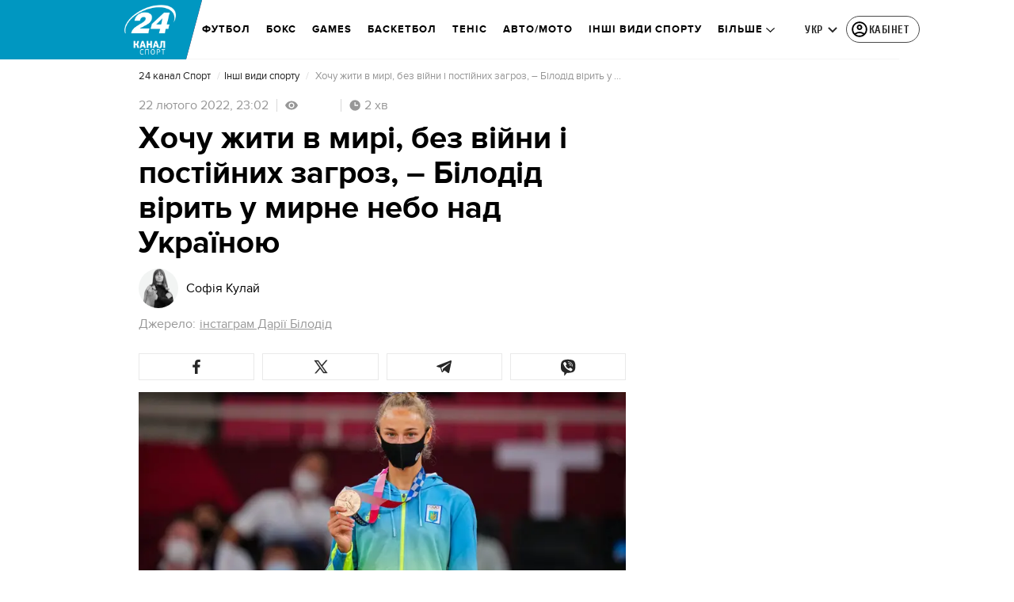

--- FILE ---
content_type: text/html; charset=utf-8
request_url: https://sport.24tv.ua/hochu-zhiti-miri-bez-viyni-postiynih-zagroz-bilodid-virit-mirne_n1874856
body_size: 41362
content:
<!DOCTYPE html><html lang="uk" data-critters-container><head>
  <meta charset="utf-8">
  <meta http-equiv="X-UA-Compatible" content="IE=edge,chrome=1">
  <title>Хочу жити в мирі, без війни і постійних загроз, – Білодід вірить у мирне небо над Україною - 24 канал Спорт</title>
  <style rel="stylesheet">
    @font-face {
      font-display: swap;
      font-family: 'ProximaNovaBold';
      src: url('/assets/fonts/ProximaNova/Bold/ProximaNova__Bold.eot');
      src: local('Proxima Nova Rg Bold'), local('ProximaNova__Bold'),
      url('/assets/fonts/ProximaNova/Bold/ProximaNova__Bold.eot?#iefix') format('embedded-opentype'),
      url('/assets/fonts/ProximaNova/Bold/ProximaNova__Bold-subset.woff2') format('woff2'),
      url('/assets/fonts/ProximaNova/Bold/ProximaNova__Bold-subset.woff') format('woff'),
      url('/assets/fonts/ProximaNova/Bold/ProximaNova__Bold.ttf') format('truetype'),
      url('/assets/fonts/ProximaNova/Bold/ProximaNova__Bold.svg#ProximaNova__Bold') format('svg');
      font-weight: 600;
      font-style: normal;
    }

    @font-face {
      font-display: swap;
      font-family: 'ProximaNovaRegular';
      src: url('/assets/fonts/ProximaNova/Regular/ProximaNova__Regular.eot');
      src: local('Proxima Nova Rg Regular'), local('ProximaNova__Regular'),
      url('/assets/fonts/ProximaNova/Regular/ProximaNova__Regular.eot?#iefix') format('embedded-opentype'),
      url('/assets/fonts/ProximaNova/Regular/ProximaNova__Regular-subset.woff2') format('woff2'),
      url('/assets/fonts/ProximaNova/Regular/ProximaNova__Regular-subset.woff') format('woff'),
      url('/assets/fonts/ProximaNova/Regular/ProximaNova__Regular.ttf') format('truetype'),
      url('/assets/fonts/ProximaNova/Regular/ProximaNova__Regular.svg#ProximaNova__Regular') format('svg');
      font-weight: normal;
      font-style: normal;
    }

    @media only screen and (min-width: 1024px) {
      @font-face {
        font-display: swap;
        font-family: 'Cuprum';
        src: url('/assets/fonts/cuprum/Cuprum-Regular.eot');
        src: local('Cuprum Regular'), local('Cuprum-Regular'),
        url('/assets/fonts/cuprum/Cuprum-Regular.eot?#iefix') format('embedded-opentype'),
        url('/assets/fonts/cuprum/Cuprum-Regular-subset.woff2') format('woff2'),
        url('/assets/fonts/cuprum/Cuprum-Regular-subset.woff') format('woff'),
        url('/assets/fonts/cuprum/Cuprum-Regular.ttf') format('truetype'),
        url('/assets/fonts/cuprum/Cuprum-Regular.svg#Cuprum-Regular') format('svg');
        font-weight: normal;
        font-style: normal;
      }

      @font-face {
        font-display: swap;
        font-family: 'CuprumBold';
        src: url('/assets/fonts/cuprum/Cuprum-Bold.eot');
        src: local('Cuprum Bold'), local('Cuprum-Bold'),
        url('/assets/fonts/cuprum/Cuprum-Bold.eot?#iefix') format('embedded-opentype'),
        url('/assets/fonts/cuprum/Cuprum-Bold-subset.woff2') format('woff2'),
        url('/assets/fonts/cuprum/Cuprum-Bold-subset.woff') format('woff'),
        url('/assets/fonts/cuprum/Cuprum-Bold.ttf') format('truetype');
        font-weight: bold;
        font-style: normal;
      }
    }

    @font-face {
      font-display: swap;
      font-family: 'AdjustedArialBoldFroProxima';
      size-adjust: 96.65%;
      src: local(Arial Bold);
    }

    @font-face {
      font-display: swap;
      font-family: 'AdjustedArialRegularForProxima';
      size-adjust: 99.2%;
      src: local(Arial);
    }

    @font-face {
      font-display: swap;
      font-family: 'AdjustedArialRegularForCuprum';
      size-adjust: 82.39%;
      src: local(Arial);
    }

    @font-face {
      font-display: swap;
      font-family: 'AdjustedArialBoldForCuprum';
      size-adjust: 77.64%;
      src: local(Arial Bold);
    }

    @font-face {
      font-display: swap;
      font-family: 'Fira Sans';
      src: local('Fira Sans Regular'), local('FiraSans-Regular'),
        url('/assets/fonts/FiraSans/FiraSans-Regular.woff2') format('woff2');
      font-weight: 400;
      font-style: normal;
    }


    @font-face {
      font-display: swap;
      font-family: 'Fira Sans';
      src: local('Fira Sans Medium'), local('FiraSans-Medium'),
        url('/assets/fonts/FiraSans/FiraSans-Medium.woff2') format('woff2');
      font-weight: 500;
      font-style: normal;
    }

    @font-face {
      font-display: swap;
      font-family: 'Fira Sans';
      src: local('Fira Sans Bold'), local('FiraSans-Bold'),
        url('/assets/fonts/FiraSans/FiraSans-Bold.woff2') format('woff2');
      font-weight: 700;
      font-style: normal;
    }

    @font-face {
      font-display: swap;
      font-family: 'Fira Sans';
      src: local('Fira Sans Extra Bold'), local('FiraSans-ExtraBold'),
        url('/assets/fonts/FiraSans/FiraSans-ExtraBold.woff2') format('woff2');
      font-weight: 800;
      font-style: normal;
    }

    @font-face {
      font-display: swap;
      font-family: 'Fira Sans Extra Condensed';
      src: local('Fira Sans Extra Condensed'), local('FiraSansExtraCondensed-Medium'),
        url('/assets/fonts/FiraSans/FiraSansExtraCondensed-Medium.woff2') format('woff2');
      font-weight: 700;
      font-style: normal;
    }

    :root {
      --PN-B: 'ProximaNovaBold', 'AdjustedArialBoldFroProxima';
      --PN-R: 'ProximaNovaRegular', 'AdjustedArialRegularForProxima';
      --cuprum: 'Cuprum', 'AdjustedArialRegularForCuprum';
      --cuprum-bold: 'CuprumBold', 'AdjustedArialBoldForCuprum';
      --fira: 'Fira Sans', sans-serif;
      --fira-extra-condensed: 'Fira Sans Extra Condensed', sans-serif;
    }
  </style>
  <base href="https://sport.24tv.ua/">
  <meta name="viewport" content="width=device-width, initial-scale=1, maximum-scale=3">

  <link rel="preconnect" href="https://cdn.onthe.io" crossorigin>
  <link rel="dns-prefetch" href="https://cdn.onthe.io">

  <link rel="preconnect" href="https://www.googletagmanager.com" crossorigin>
  <link rel="dns-prefetch" href="https://www.googletagmanager.com">


  <link rel="preconnect" href="https://static.cloudflareinsights.com" crossorigin>
  <link rel="dns-prefetch" href="https://static.cloudflareinsights.com" fetchpriority="low">

  <!-- Gemius -->
  <link rel="preconnect" href="https://gaua.hit.gemius.pl" crossorigin>
  <link rel="dns-prefetch" href="https://gaua.hit.gemius.pl">

  <script type="text/javascript">
    var pp_gemius_identifier = 'zabq76dP.xuiRSOru5ik96Sf7J8iicSwessz1hatI0X.x7';
    function gemius_pending(i) { window[i] = window[i] || function() {var x = window[i+'_pdata'] = window[i+'_pdata'] || []; x[x.length]=arguments;};};gemius_pending('gemius_hit'); gemius_pending('gemius_event'); gemius_pending('pp_gemius_hit'); gemius_pending('pp_gemius_event');(function(d,t) {try {var gt=d.createElement(t),s=d.getElementsByTagName(t)[0],l='http'+((location.protocol=='https:')?'s':''); gt.setAttribute('async','async');gt.setAttribute('defer','defer'); gt.src=l+'://gaua.hit.gemius.pl/xgemius.min.js'; s.parentNode.insertBefore(gt,s);} catch (e) {}})(document,'script');
  </script>
  <!-- End Gemius -->

  <!-- Google Tag Manager -->
  <script>(function(w, d, s, l, i) {
    w[l] = w[l] || [];
    w[l].push({
      'gtm.start':
        new Date().getTime(), event: 'gtm.js',
    });
    var f = d.getElementsByTagName(s)[0],
      j = d.createElement(s), dl = l != 'dataLayer' ? '&l=' + l : '';
    j.async = true;
    j.src =
      'https://www.googletagmanager.com/gtm.js?id=' + i + dl;
    f.parentNode.insertBefore(j, f);
  })(window, document, 'script', 'dataLayer', 'GTM-5K24MW');</script>
  <!-- End Google Tag Manager -->


  <script async src="https://cdn.onthe.io/io.js/TxpAkASoF5r4"></script>
  <script>
    window._io_config = window._io_config || {};
    window._io_config['0.2.0'] = window._io_config['0.2.0'] || [];
  </script>

  <script async src="https://www.googletagmanager.com/gtag/js"></script>
  <script>
    window.dataLayer = window.dataLayer || [];

    function gtag() {
      dataLayer.push(arguments);
    }

    gtag('js', new Date());
  </script>
<style>@charset "UTF-8";html{line-height:1.15;-webkit-text-size-adjust:100%}body{margin:0}html{box-sizing:border-box;font-size:100%}*,*:before,*:after{box-sizing:inherit}body{margin:0;padding:0;background:#fefefe;font-family:Helvetica Neue,Helvetica,Roboto,Arial,sans-serif;font-weight:400;line-height:1.5;color:#0a0a0a;-webkit-font-smoothing:antialiased;-moz-osx-font-smoothing:grayscale}div{margin:0;padding:0}@media print{*{background:transparent!important;color:#000!important;color-adjust:economy;box-shadow:none!important;text-shadow:none!important}@page{margin:.5cm}}:root{--default-red:#D11831;--primary-color:#D11831;--primary-color-light:#D1183170;--link-hover:#b13;--secondary-color:#b81026;--font-color:#000000;--link-color:#222;--font-hightlight:#ffee7f;--gray-color:#686a6b;--light-gray-color:#979797;--white:#ffffff;--fb:#3b5998;--telegram:#08c;--smalL:0;--medium:768px;--large:1024px;--header-height:75px;--bottom-nav-height:calc(110px + env(safe-area-inset-bottom, 0px));--techno:#045095;--lifestyle:#df3939;--health:#00AB77;--sport:#0097C1;--house:#8A203E;--life:#DB7093;--travel:#4BA82E;--investment:#3D803D;--education:#EF8533;--finance:#F58220;--innovation:#FFD831;--men:#010101;--design:#FF6F61;--realstate:#236051;--smachno:#FFD251;--poker:#000;--auto:#212C3B;--agro:#65AC1E;--beauty:#b9dcd2;--family:#FFA065;--medicine:#00AB77;--afisha:#EC174D;--traditions:#FF0000;--baby:#FB929E;--love:#2552A0}@media screen and (max-width: 768px){:root{--header-height:50px}}@media screen and (min-width: 641px){html{overflow-x:hidden;scroll-behavior:smooth}}.noscript-info{position:fixed;z-index:9999999;width:100%;top:0;left:0;display:flex;justify-content:center;padding:5px 0;background:var(--default-red);color:#fff;font-size:18px;font-family:var(--PN-B);font-weight:600}body{background-color:#fff;color:var(--font-color);font-family:var(--PN-R)!important;font-size:14px;line-height:17px;-moz-osx-font-smoothing:grayscale;-webkit-font-smoothing:antialiased;text-rendering:geometricPrecision}</style><style>@charset "UTF-8";html{line-height:1.15;-webkit-text-size-adjust:100%}body{margin:0}h1{font-size:2em;margin:.67em 0}a{background-color:transparent}strong{font-weight:bolder}img{border-style:none}button{font-family:inherit;font-size:100%;line-height:1.15;margin:0}button{overflow:visible}button{text-transform:none}button{-webkit-appearance:button}button::-moz-focus-inner{border-style:none;padding:0}button:-moz-focusring{outline:1px dotted ButtonText}[hidden]{display:none}html{box-sizing:border-box;font-size:100%}*,*:before,*:after{box-sizing:inherit}body{margin:0;padding:0;background:#fefefe;font-family:Helvetica Neue,Helvetica,Roboto,Arial,sans-serif;font-weight:400;line-height:1.5;color:#0a0a0a;-webkit-font-smoothing:antialiased;-moz-osx-font-smoothing:grayscale}img{display:inline-block;vertical-align:middle;max-width:100%;height:auto;-ms-interpolation-mode:bicubic}button{padding:0;appearance:none;border:0;border-radius:0;background:transparent;line-height:1;cursor:auto}button{font-family:inherit}div,ul,li,h1,h2,h3,h4,p{margin:0;padding:0}p{margin-bottom:1rem;font-size:inherit;line-height:1.6;text-rendering:optimizeLegibility}em{font-style:italic;line-height:inherit}strong{font-weight:700;line-height:inherit}h1,h2,h3,h4{font-family:Helvetica Neue,Helvetica,Roboto,Arial,sans-serif;font-style:normal;font-weight:400;color:inherit;text-rendering:optimizeLegibility}h1{font-size:1.5rem;line-height:1.4;margin-top:0;margin-bottom:.5rem}h2{font-size:1.25rem;line-height:1.4;margin-top:0;margin-bottom:.5rem}h3{font-size:1.1875rem;line-height:1.4;margin-top:0;margin-bottom:.5rem}h4{font-size:1.125rem;line-height:1.4;margin-top:0;margin-bottom:.5rem}@media print,screen and (min-width: 48em){h1{font-size:3rem}h2{font-size:2.5rem}h3{font-size:1.9375rem}h4{font-size:1.5625rem}}a{line-height:inherit;color:#1779ba;text-decoration:none;cursor:pointer}a:hover,a:focus{color:#1468a0}a img{border:0}ul{margin-bottom:1rem;list-style-position:outside;line-height:1.6}li{font-size:inherit}ul{margin-left:1.25rem;list-style-type:disc}ul ul{margin-left:1.25rem;margin-bottom:0}@media print{*{background:transparent!important;color:#000!important;color-adjust:economy;box-shadow:none!important;text-shadow:none!important}a,a:visited{text-decoration:underline}a[href]:after{content:" (" attr(href) ")"}img{page-break-inside:avoid}img{max-width:100%!important}@page{margin:.5cm}p,h2,h3{orphans:3;widows:3}h2,h3{page-break-after:avoid}}.grid-container{padding-right:.9375rem;padding-left:.9375rem;max-width:rem-calc(1200);margin-left:auto;margin-right:auto}@media print,screen and (min-width: 48em){.grid-container{padding-right:.9375rem;padding-left:.9375rem}}.grid-x{display:flex;flex-flow:row wrap}.cell{flex:0 0 auto;min-height:0px;min-width:0px;width:100%}.grid-x>.small-12{flex-basis:auto}@media print,screen and (min-width: 48em){.grid-x>.medium-5,.grid-x>.medium-7,.grid-x>.medium-12{flex-basis:auto}}@media print,screen and (min-width: 64em){.grid-x>.large-8{flex-basis:auto}}.grid-x>.small-12{flex:0 0 auto}.grid-x>.small-12{width:100%}@media print,screen and (min-width: 48em){.grid-x>.medium-12,.grid-x>.medium-7,.grid-x>.medium-5{flex:0 0 auto}.grid-x>.medium-5{width:41.6666666667%}.grid-x>.medium-7{width:58.3333333333%}.grid-x>.medium-12{width:100%}}@media print,screen and (min-width: 64em){.grid-x>.large-8{flex:0 0 auto}.grid-x>.large-8{width:66.6666666667%}}.grid-container:not(.full)>.grid-padding-x{margin-right:-.9375rem;margin-left:-.9375rem}@media print,screen and (min-width: 48em){.grid-container:not(.full)>.grid-padding-x{margin-right:-.9375rem;margin-left:-.9375rem}}.grid-padding-x>.cell{padding-right:.9375rem;padding-left:.9375rem}@media print,screen and (min-width: 48em){.grid-padding-x>.cell{padding-right:.9375rem;padding-left:.9375rem}}:root{--default-red:#D11831;--primary-color:#D11831;--primary-color-light:#D1183170;--link-hover:#b13;--secondary-color:#b81026;--font-color:#000000;--link-color:#222;--font-hightlight:#ffee7f;--gray-color:#686a6b;--light-gray-color:#979797;--white:#ffffff;--fb:#3b5998;--telegram:#08c;--smalL:0;--medium:768px;--large:1024px;--header-height:75px;--bottom-nav-height:calc(110px + env(safe-area-inset-bottom, 0px));--techno:#045095;--lifestyle:#df3939;--health:#00AB77;--sport:#0097C1;--house:#8A203E;--life:#DB7093;--travel:#4BA82E;--investment:#3D803D;--education:#EF8533;--finance:#F58220;--innovation:#FFD831;--men:#010101;--design:#FF6F61;--realstate:#236051;--smachno:#FFD251;--poker:#000;--auto:#212C3B;--agro:#65AC1E;--beauty:#b9dcd2;--family:#FFA065;--medicine:#00AB77;--afisha:#EC174D;--traditions:#FF0000;--baby:#FB929E;--love:#2552A0}@media screen and (max-width: 768px){:root{--header-height:50px}}@media screen and (min-width: 641px){html{overflow-x:hidden;scroll-behavior:smooth}}.noscript-info{position:fixed;z-index:9999999;width:100%;top:0;left:0;display:flex;justify-content:center;padding:5px 0;background:var(--default-red);color:#fff;font-size:18px;font-family:var(--PN-B);font-weight:600}body{background-color:#fff;color:var(--font-color);font-family:var(--PN-R)!important;font-size:14px;line-height:17px;-moz-osx-font-smoothing:grayscale;-webkit-font-smoothing:antialiased;text-rendering:geometricPrecision}h1,h2,h3,h4{font-family:var(--PN-R)}h2{font:24px/30px var(--PN-B);margin:18px 0;font-weight:600}.grid-container{position:relative;max-width:calc(1190px + 1.875rem);width:100%}@media only screen and (max-width: 1600px){.grid-container{max-width:990px}}@media only screen and (max-width: 1200px){.grid-container{max-width:inherit;min-width:0;padding-right:.9375rem;padding-left:.9375rem}}.article-title{font:36px/42px var(--PN-B);font-weight:600;margin:0 0 20px}ul.clear-list{list-style-type:none;margin:0;padding:0}strong{font-weight:400}a{color:var(--font-color)}a:focus{color:var(--font-color)}a:hover{color:var(--primary-color)}.inner-wrap{padding-top:calc(var(--header-height) + 50px)}.inner-wrap:not(.main-site){padding-top:calc(var(--header-height) + 15px)}</style><link rel="stylesheet" href="/styles.dcad32d985a01801.css"  media="print" onload="this.media='all'"><noscript><link rel="stylesheet" href="styles.dcad32d985a01801.css"></noscript><meta property="fb:admins" content="100002197865474"><meta property="fb:app_id" content="149318671801286"><meta name="robots" content="index, follow, max-image-preview:large"><meta name="theme-color" content="#0097C1"><style ng-app-id="ng">[_nghost-ng-c2578080592]   #audio-player-wrapper[_ngcontent-ng-c2578080592]{height:0;overflow:hidden}[_nghost-ng-c2578080592]     .notification-popup__ab-test>*{display:none}[_nghost-ng-c2578080592]     .notification-popup__ab-test_1 .notification-banner__ab_1{display:block}[_nghost-ng-c2578080592]     .notification-popup__ab-test_2 .notification-banner__ab_2{display:block}[_nghost-ng-c2578080592]     .notification-popup__ab-test_3 .notification-banner__ab_3{display:block}[_nghost-ng-c2578080592]     .notification-popup__ab-test_4 .notification-banner__ab_4{display:block}</style><style ng-app-id="ng">.header[_ngcontent-ng-c594856003]{display:flex;height:var(--header-height);width:100%;position:fixed;top:0;z-index:999;transition:transform .3s ease}.header.hide-element[_ngcontent-ng-c594856003]{transform:translateY(-100%)}.left-section[_ngcontent-ng-c594856003]{position:relative;flex:1;z-index:1;transform:skew(165deg);right:-100px}.main-section[_ngcontent-ng-c594856003]{width:100%;background-color:#fff;display:flex;align-items:center;column-gap:20px;padding:0 0 0 110px}.main-section.with-border[_ngcontent-ng-c594856003]{border-bottom:1px solid #F5F5F5}@media screen and (max-width: 768px){.main-section.with-border[_ngcontent-ng-c594856003]{border-bottom:none}}.right-section[_ngcontent-ng-c594856003]{flex:1;background-color:#fff}.buttons-section[_ngcontent-ng-c594856003]{display:flex;align-items:center;column-gap:15px;flex-shrink:0}.buttons-section[_ngcontent-ng-c594856003] > *[_ngcontent-ng-c594856003]{flex-shrink:0}.buttons-section.right[_ngcontent-ng-c594856003]{min-width:195px;margin-left:auto;padding-right:13px}@media screen and (max-width: 769px){.buttons-section.right[_ngcontent-ng-c594856003]{min-width:unset}}.mobile-buttons[_ngcontent-ng-c594856003]{position:absolute;visibility:hidden;right:0;bottom:0;background-color:var(--primary-color);height:var(--header-height);display:flex;align-items:center;transition:transform .2s ease;transition-delay:.3s;z-index:-1}.account-button[_ngcontent-ng-c594856003]{margin-left:5px}@media screen and (max-width: 1080px){.account-button--main[_ngcontent-ng-c594856003]     .account-button{padding:0;border:none}.account-button--main[_ngcontent-ng-c594856003]     .account-button .account{width:20px!important;height:20px!important}.account-button--main[_ngcontent-ng-c594856003]     .account-button .account-text{display:none!important}}@media screen and (max-width: 1025px){.account-button--hidden[_ngcontent-ng-c594856003]{display:none!important}}.back-button[_ngcontent-ng-c594856003]{display:none}.burger-button[_ngcontent-ng-c594856003]{opacity:0;transition:opacity .2s ease}.burger-button[_ngcontent-ng-c594856003]:only-child{margin-left:13px}.burger-button--visible[_ngcontent-ng-c594856003]{opacity:1}@media screen and (min-width: 769px){.hide-on-desktop[_ngcontent-ng-c594856003]{display:none}}@media screen and (max-width: 768px){.left-section[_ngcontent-ng-c594856003]{position:static;transform:none}.main-section[_ngcontent-ng-c594856003]{justify-content:space-between;background:var(--header-color);padding-left:0}.header-logo[_ngcontent-ng-c594856003]{display:block;position:absolute;top:50%;left:50%;transform:translate(-50%,-50%);margin-right:0}.buttons-section[_ngcontent-ng-c594856003]{column-gap:0}.watch-online[_ngcontent-ng-c594856003], .search-button[_ngcontent-ng-c594856003], .lang-switcher[_ngcontent-ng-c594856003]{display:none}.back-button[_ngcontent-ng-c594856003]{display:flex}}</style><style ng-app-id="ng">.bottom-stick-container[_ngcontent-ng-c2442838053]{position:fixed;bottom:0;left:var(--left);width:var(--width);min-width:var(--width);z-index:1000000;min-height:var(--bottom-nav-height, 58px);overflow:visible}@media screen and (max-width: 1024px){.bottom-stick-container[_ngcontent-ng-c2442838053]{width:100%;min-width:100%;left:0;right:0}}.bottom-stick-container[_ngcontent-ng-c2442838053]   #player-stick[_ngcontent-ng-c2442838053]{position:relative;width:100%;z-index:100001}.bottom-stick-container[_ngcontent-ng-c2442838053]   #branding-stick[_ngcontent-ng-c2442838053]{position:absolute;bottom:100%;left:0;right:0;width:100%;z-index:100000;transform:translateY(100%);transition:none;height:0;pointer-events:none}.bottom-stick-container[_ngcontent-ng-c2442838053]   #branding-stick.visible[_ngcontent-ng-c2442838053]{pointer-events:auto}.bottom-stick-container[_ngcontent-ng-c2442838053]   #mobile-nav-stick[_ngcontent-ng-c2442838053]{position:relative;z-index:999999999;height:var(--bottom-nav-height, 58px)}@media screen and (min-width: 1025px){.bottom-stick-container[_ngcontent-ng-c2442838053]   #mobile-nav-stick[_ngcontent-ng-c2442838053]{display:none}}</style><style ng-app-id="ng">[_nghost-ng-c1045673795]:hover   .back[_ngcontent-ng-c1045673795]{right:-90px}.logo-wrapper[_ngcontent-ng-c1045673795]{display:flex;align-items:center;justify-content:flex-end;min-width:100%;margin-left:-110px;z-index:10;position:relative;background:var(--header-color)}.header-logo[_ngcontent-ng-c1045673795]{height:var(--header-height);width:65px;min-width:65px;box-sizing:content-box;display:flex;justify-content:center;align-items:center;z-index:999;padding:0 13px 0 25px}.header-logo[_ngcontent-ng-c1045673795]:not(.back){padding-right:23px}.header-logo[_ngcontent-ng-c1045673795] > *[_ngcontent-ng-c1045673795]{transform:skew(15deg)}.back[_ngcontent-ng-c1045673795]{position:absolute;right:0;top:0;background-color:var(--default-red);z-index:-10;transition:right .5s cubic-bezier(.22,1,.36,1)}.back[_ngcontent-ng-c1045673795] > *[_ngcontent-ng-c1045673795]{z-index:2}@media screen and (max-width: 768px){.logo-wrapper[_ngcontent-ng-c1045673795]{position:static;min-width:0;margin-left:0}.header-logo[_ngcontent-ng-c1045673795]{width:48px;min-width:48px}.header-logo.back[_ngcontent-ng-c1045673795]{display:none}.header-logo[_ngcontent-ng-c1045673795]:not(.back){position:absolute;top:50%;left:50%;transform:translate(-50%,-50%)}.header-logo[_ngcontent-ng-c1045673795]:not(.back) > *[_ngcontent-ng-c1045673795]{transform:none}}</style><style ng-app-id="ng">.search-icon[_ngcontent-ng-c2409086468]{position:relative;width:18px;min-width:18px;max-width:18px;height:18px;cursor:pointer;background-image:url(search-icon.b967a094dfb26c7b.svg);background-repeat:no-repeat;background-position:center}@media screen and (max-width: 768px){.search-icon[_ngcontent-ng-c2409086468]{background-image:url(search-icon-white.bc7e038c6d204e76.svg)}}</style><style ng-app-id="ng">.dropdown[_ngcontent-ng-c3262607301]{position:relative;display:inline-block}.dropdown[_ngcontent-ng-c3262607301]   .dropbtn[_ngcontent-ng-c3262607301]{background-color:transparent;border:none;cursor:pointer;font-size:14px;display:flex;align-items:center}.dropdown[_ngcontent-ng-c3262607301]   .dropbtn[_ngcontent-ng-c3262607301]   span[_ngcontent-ng-c3262607301]{transform:translateY(1px)}.dropdown[_ngcontent-ng-c3262607301]   span[_ngcontent-ng-c3262607301]{color:#262626;text-align:center;font-family:var(--cuprum-bold);font-size:14px;font-style:normal;line-height:100%;letter-spacing:.56px;text-transform:uppercase}@media screen and (max-width: 1023px){.dropdown[_ngcontent-ng-c3262607301]   span[_ngcontent-ng-c3262607301]{font-family:var(--PN-B)}}.dropdown[_ngcontent-ng-c3262607301]   img[_ngcontent-ng-c3262607301]{transition:transform .3s ease}.dropdown[_ngcontent-ng-c3262607301]   img.up[_ngcontent-ng-c3262607301]{transform:rotate(180deg);opacity:.5}.dropdown[_ngcontent-ng-c3262607301]   img.down[_ngcontent-ng-c3262607301]{transform:unset;opacity:1}.dropdown[_ngcontent-ng-c3262607301]   .dropdown-content[_ngcontent-ng-c3262607301]{display:none;position:absolute;background-color:#fff;border-radius:8px;border:1px solid #EFEFEF;box-shadow:0 2px 15px #00000026;z-index:1}.dropdown[_ngcontent-ng-c3262607301]   .dropdown-content[_ngcontent-ng-c3262607301]   a[_ngcontent-ng-c3262607301]{padding:12px 16px;text-decoration:none;display:block;color:#262626;border-radius:8px;text-align:center;font-family:var(--cuprum-bold);font-size:14px;font-style:normal;line-height:100%;letter-spacing:.56px;text-transform:uppercase}@media screen and (max-width: 1023px){.dropdown[_ngcontent-ng-c3262607301]   .dropdown-content[_ngcontent-ng-c3262607301]   a[_ngcontent-ng-c3262607301]{font-family:var(--PN-B)}}.dropdown[_ngcontent-ng-c3262607301]   .dropdown-content[_ngcontent-ng-c3262607301]   a.active[_ngcontent-ng-c3262607301]{color:var(--default-red);pointer-events:none}.dropdown[_ngcontent-ng-c3262607301]   .dropdown-content[_ngcontent-ng-c3262607301]   a[_ngcontent-ng-c3262607301]:not(:last-child){border-bottom:1px solid #EFEFEF}.dropdown[_ngcontent-ng-c3262607301]   .dropdown-content.show[_ngcontent-ng-c3262607301]{display:block}.dropdown.light-gray[_ngcontent-ng-c3262607301]   span[_ngcontent-ng-c3262607301]{color:var(--white);font-size:16px}.dropdown.light-gray[_ngcontent-ng-c3262607301]   img[_ngcontent-ng-c3262607301]{filter:invert(100%) sepia(0%) saturate(0%) hue-rotate(0deg) brightness(100%) contrast(100%)}.dropdown.light-gray[_ngcontent-ng-c3262607301]   .dropdown-content[_ngcontent-ng-c3262607301]   a[_ngcontent-ng-c3262607301]{font-size:16px}</style><style ng-app-id="ng">.account-button[_ngcontent-ng-c1731081302]{position:relative}.account-button[_ngcontent-ng-c1731081302]   .account-text[_ngcontent-ng-c1731081302], .account-button[_ngcontent-ng-c1731081302]   .new-badge[_ngcontent-ng-c1731081302]{display:none}@media screen and (min-width: 750px){.account-button[_ngcontent-ng-c1731081302]{display:flex;padding:4px 12px 4px 4px;align-items:center;gap:4px;border-radius:24px;border:1px solid #4B4B4B;cursor:pointer;-webkit-user-select:none;user-select:none;transition:background-color .3s}}@media screen and (min-width: 750px) and (max-width: 767px){.account-button[_ngcontent-ng-c1731081302]{border-color:#fff}}@media screen and (min-width: 750px){.account-button[_ngcontent-ng-c1731081302]:hover{background-color:#0000000d}.account-button[_ngcontent-ng-c1731081302]:active{background-color:#0000001a}.account-button[_ngcontent-ng-c1731081302]   .account-text[_ngcontent-ng-c1731081302]{display:block;font-family:var(--cuprum-bold);font-style:normal;font-weight:700;font-size:14px;line-height:100%;text-transform:uppercase;letter-spacing:.56px;color:#262626;transform:translateY(1px);text-align:center}}@media screen and (min-width: 750px) and (max-width: 1023px){.account-button[_ngcontent-ng-c1731081302]   .account-text[_ngcontent-ng-c1731081302]{font-family:var(--PN-B)}}@media screen and (min-width: 750px) and (max-width: 767px){.account-button[_ngcontent-ng-c1731081302]   .account-text[_ngcontent-ng-c1731081302]{color:#fff}}@media screen and (min-width: 750px){.account-button[_ngcontent-ng-c1731081302]   app-account-icon[_ngcontent-ng-c1731081302]{filter:none}.account-button.has-new-badge[_ngcontent-ng-c1731081302]   .new-badge[_ngcontent-ng-c1731081302]{display:none}}@media screen and (min-width: 750px) and (min-width: 1200px){.account-button.has-new-badge[_ngcontent-ng-c1731081302]   .new-badge[_ngcontent-ng-c1731081302]{display:flex;align-items:center;justify-content:center;position:absolute;top:-2px;right:-25px;padding:3px 7px;background-color:#e63946;border:2px solid #fff;border-radius:10px;font-family:var(--cuprum-bold);font-weight:700;font-size:11px;line-height:1;color:#fff;text-transform:uppercase;letter-spacing:.5px;white-space:nowrap;z-index:10;animation:_ngcontent-ng-c1731081302_newBadgeAppear .6s cubic-bezier(.34,1.56,.64,1) forwards}}@keyframes _ngcontent-ng-c1731081302_newBadgeAppear{0%{opacity:0;transform:scale(.3) translateY(-10px)}50%{opacity:1;transform:scale(1.1) translateY(0)}70%{transform:scale(.95) translateY(0)}to{opacity:1;transform:scale(1) translateY(0)}}</style><style ng-app-id="ng">[_nghost-ng-c3814978193]{--hover-color: #2F2F2F;--expanded-color: #2F2F2F;--icon: url([data-uri]);--icon-color: #4A4A4A;--width: 24px;--height: 24px}.shade[_ngcontent-ng-c3814978193]{position:absolute;top:0;left:0;width:100%;height:100%;background-color:#00000080;z-index:999999998}@media screen and (max-width: 768px){.shade[_ngcontent-ng-c3814978193]{display:none}}.mobile-nav[_ngcontent-ng-c3814978193]{position:fixed;left:0;right:0;height:100%;width:375px!important;overflow:auto;background:#242424;z-index:999999999;transform:scaleX(0);transform-origin:left;opacity:0;transition:transform .4s ease-in-out,opacity .4s ease-in-out;flex-direction:column;-ms-overflow-style:none;scrollbar-width:none}.mobile-nav.open[_ngcontent-ng-c3814978193]{transform:scaleX(1);padding-bottom:80px;opacity:100}.mobile-nav[_ngcontent-ng-c3814978193]   li[_ngcontent-ng-c3814978193]{transition:background-color .4s ease-in-out}.mobile-nav[_ngcontent-ng-c3814978193]   li[_ngcontent-ng-c3814978193]   div.child-list[_ngcontent-ng-c3814978193]   a[_ngcontent-ng-c3814978193]{position:relative;left:-100%;transition:left .6s ease-in-out,opacity .6s ease-in-out;opacity:1%}.mobile-nav[_ngcontent-ng-c3814978193]   li[_ngcontent-ng-c3814978193]   .arrow[_ngcontent-ng-c3814978193]{width:50%;padding-left:43%;cursor:pointer}.mobile-nav[_ngcontent-ng-c3814978193]   li[_ngcontent-ng-c3814978193]   .arrow[_ngcontent-ng-c3814978193]   .arrow-icon[_ngcontent-ng-c3814978193]{background-color:#4a4a4a}.mobile-nav[_ngcontent-ng-c3814978193]   li.expanded[_ngcontent-ng-c3814978193]{background-color:var(--expanded-color)}.mobile-nav[_ngcontent-ng-c3814978193]   li.expanded[_ngcontent-ng-c3814978193]   div.child-list[_ngcontent-ng-c3814978193]{background-color:#2f2f2f;padding-top:0;padding-bottom:0;min-height:0;overflow:visible}.mobile-nav[_ngcontent-ng-c3814978193]   li.expanded[_ngcontent-ng-c3814978193]   div.child-list[_ngcontent-ng-c3814978193]   a[_ngcontent-ng-c3814978193]{position:relative;left:0;transition:left .6s ease-in-out,opacity .6s ease-in-out;opacity:100%}.mobile-nav[_ngcontent-ng-c3814978193]   li.expanded[_ngcontent-ng-c3814978193]   div.child-list[_ngcontent-ng-c3814978193]   a[_ngcontent-ng-c3814978193]:hover{background-color:#4a4a4a}.mobile-nav[_ngcontent-ng-c3814978193]   li.expanded[_ngcontent-ng-c3814978193]   .arrow[_ngcontent-ng-c3814978193]   .arrow-icon[_ngcontent-ng-c3814978193]{transform:rotate(90deg);background-color:#fff}@media screen and (max-width: 768px){.mobile-nav[_ngcontent-ng-c3814978193]{width:100%!important;height:calc(100% - var(--header-height));top:var(--header-height)}}ul.parent-list[_ngcontent-ng-c3814978193] > li[_ngcontent-ng-c3814978193]{position:relative;width:auto;align-items:center;border-radius:3px 3px 0 0}ul.parent-list[_ngcontent-ng-c3814978193] > li[_ngcontent-ng-c3814978193] > a[_ngcontent-ng-c3814978193]{display:inline-block;text-transform:uppercase;color:#fff;font-size:12px;line-height:100%;font-family:var(--PN-B);font-weight:700;letter-spacing:.96px;width:100%;padding:15px}ul.parent-list[_ngcontent-ng-c3814978193] > li[_ngcontent-ng-c3814978193]:hover{background-color:var(--hover-color);color:#fff;border-radius:3px}ul.parent-list[_ngcontent-ng-c3814978193] > li[_ngcontent-ng-c3814978193]:hover   .arrow[_ngcontent-ng-c3814978193]   .arrow-icon[_ngcontent-ng-c3814978193]{background-color:#fff}ul.parent-list[_ngcontent-ng-c3814978193] > li[_ngcontent-ng-c3814978193]   .arrow[_ngcontent-ng-c3814978193]{position:absolute;align-items:center;right:7px;height:24px;top:9px}ul.parent-list[_ngcontent-ng-c3814978193] > li[_ngcontent-ng-c3814978193]   .arrow[_ngcontent-ng-c3814978193]   .arrow-icon[_ngcontent-ng-c3814978193]{width:var(--width);height:var(--height);display:inline-block;mask:var(--icon) no-repeat center;background-color:var(--icon-color);-webkit-mask-size:contain;mask-size:contain;transition:transform .4s ease-in-out,background-color .4s ease-in-out}ul.parent-list[_ngcontent-ng-c3814978193]   .subsite[_ngcontent-ng-c3814978193]{border-bottom:none;margin-top:0}ul.parent-list[_ngcontent-ng-c3814978193]   .subsite[_ngcontent-ng-c3814978193] > a[_ngcontent-ng-c3814978193], ul.parent-list[_ngcontent-ng-c3814978193]   .subsite[_ngcontent-ng-c3814978193]   .arrow[_ngcontent-ng-c3814978193]{display:none}div.child-list[_ngcontent-ng-c3814978193]{padding-left:0;padding-bottom:0;display:flex;flex-wrap:wrap;transition:opacity .4s ease-in-out;margin-right:15px;background:#2F2F2F;overflow:hidden;max-height:0;width:100%}div.child-list[_ngcontent-ng-c3814978193] > a[_ngcontent-ng-c3814978193]{display:inline-block;text-transform:uppercase;color:#fff;letter-spacing:.96px;font-size:12px;line-height:100%;font-family:var(--PN-R);font-weight:700;width:100%;padding:15px 10px;margin:0 5px;border-radius:3px}div.child-list[_ngcontent-ng-c3814978193] > a[_ngcontent-ng-c3814978193]:hover{opacity:1}.search-mobile[_ngcontent-ng-c3814978193]{width:100%}.menu-block[_ngcontent-ng-c3814978193]{display:flex;flex-direction:column}.menu-block.top-navigation[_ngcontent-ng-c3814978193]{align-items:center;justify-content:space-between;flex-direction:row;background:#2F2F2F;height:60px}.buttons-section[_ngcontent-ng-c3814978193]{display:grid;grid-template-columns:repeat(3,1fr);grid-gap:7px;gap:7px}hr[_ngcontent-ng-c3814978193]{margin:20px -15px 11px;border:1px solid #2F2F2F}.mobile-nav[_ngcontent-ng-c3814978193]::-webkit-scrollbar{display:none!important}</style><style ng-app-id="ng">.account-icon[_ngcontent-ng-c59162298]{display:flex;align-items:center;justify-content:center;border-radius:50%;overflow:visible;position:relative;background-size:contain}.account-icon.size-small[_ngcontent-ng-c59162298], .account-icon.size-medium[_ngcontent-ng-c59162298]{width:24px;height:24px}.account-icon.icon-default[_ngcontent-ng-c59162298]{background:url(account.8248627b7da5213f.svg) center no-repeat}@media screen and (max-width: 767px){.account-icon.icon-default[_ngcontent-ng-c59162298]{filter:invert(1)}.account-icon.icon-default[_ngcontent-ng-c59162298]:before{filter:invert(1)}}.account-icon.icon-grey[_ngcontent-ng-c59162298]{position:relative}.account-icon.icon-grey[_ngcontent-ng-c59162298]:after{content:"";position:absolute;top:0;left:0;width:100%;height:100%;background:url(account.8248627b7da5213f.svg) center no-repeat;background-size:contain;opacity:.5;z-index:1}.account-icon.has-notification[_ngcontent-ng-c59162298]:before{content:"";position:absolute;top:0;right:1.75px;width:8px;height:8px;border-radius:50%;box-sizing:border-box;z-index:3;background-color:#f7646e;border:1.75px solid #D11732}@media screen and (min-width: 750px) and (max-width: 767px){.account-icon.has-notification[_ngcontent-ng-c59162298]:before{background-color:#f7646e;border:1.75px solid #D11732}}@media screen and (min-width: 768px) and (max-width: 1199px){.account-icon.has-notification[_ngcontent-ng-c59162298]:before{background-color:#e63946;border:1.75px solid #fff}}@media screen and (min-width: 1200px){.account-icon.has-notification[_ngcontent-ng-c59162298]:before{display:none}}.account-icon.has-notification.notification-menu[_ngcontent-ng-c59162298]:before{background-color:#e63946;border:1.75px solid #fff}.account-icon[_ngcontent-ng-c59162298]   .user-picture[_ngcontent-ng-c59162298]{position:absolute;top:0;left:0;width:100%;height:100%;object-fit:cover;border-radius:50%;z-index:2}.account-icon[_ngcontent-ng-c59162298]   .user-initials[_ngcontent-ng-c59162298]{position:absolute;top:0;left:0;width:100%;height:100%;display:flex;align-items:center;justify-content:center;font-family:var(--cuprum-bold);font-weight:700;font-size:10px;line-height:1;color:#fff;border-radius:50%;z-index:2;text-transform:uppercase}@media screen and (max-width: 1023px){.account-icon[_ngcontent-ng-c59162298]   .user-initials[_ngcontent-ng-c59162298]{font-family:var(--PN-B)}}.account-icon[_ngcontent-ng-c59162298]:has(.user-picture), .account-icon[_ngcontent-ng-c59162298]:has(.user-initials){overflow:hidden;background:none;filter:none}</style><style ng-app-id="ng">[_nghost-ng-c1453713851]     .dark-theme{background-color:#262626}[_nghost-ng-c1453713851]     .dark-theme .article-text p, [_nghost-ng-c1453713851]     .dark-theme li, [_nghost-ng-c1453713851]     .dark-theme h1, [_nghost-ng-c1453713851]     .dark-theme h2, [_nghost-ng-c1453713851]     .dark-theme h3, [_nghost-ng-c1453713851]     .dark-theme h4, [_nghost-ng-c1453713851]     .dark-theme h5, [_nghost-ng-c1453713851]     .dark-theme h6, [_nghost-ng-c1453713851]     .dark-theme em, [_nghost-ng-c1453713851]     .dark-theme div, [_nghost-ng-c1453713851]     .dark-theme span{color:#fff!important}[_nghost-ng-c1453713851]     .dark-theme ul li:before, [_nghost-ng-c1453713851]     .dark-theme ol li:before{background-color:#fff!important}[_nghost-ng-c1453713851]     .dark-theme .read-also.cke-markup p{color:#bcb9bc!important}[_nghost-ng-c1453713851]     .dark-theme .read-also.cke-markup a{color:#fff!important}[_nghost-ng-c1453713851]     .dark-theme .read-also.cke-markup .read-also-reb_label{color:#bcb9bc!important}[_nghost-ng-c1453713851]     .dark-theme .read-also.cke-markup .read-also-reb a span{color:#fff!important}[_nghost-ng-c1453713851]     .dark-theme .bloquote, [_nghost-ng-c1453713851]     .dark-theme .insert, [_nghost-ng-c1453713851]     .dark-theme .question-block, [_nghost-ng-c1453713851]     .dark-theme .expert-quote, [_nghost-ng-c1453713851]     .dark-theme .dfp[id^=dfp-ad] div, [_nghost-ng-c1453713851]     .dark-theme .adv-wrapper-in-news, [_nghost-ng-c1453713851]     .dark-theme .lazy-holder, [_nghost-ng-c1453713851]     .dark-theme .media_embed, [_nghost-ng-c1453713851]     .dark-theme .img-replacer{color:#fff}[_nghost-ng-c1453713851]     .dark-theme .question-block{background-color:#363636!important}[_nghost-ng-c1453713851]     .dark-theme .expert-quote{background-color:#363636!important}[_nghost-ng-c1453713851]     .dark-theme .expert-quote blockquote{color:#fff!important}[_nghost-ng-c1453713851]     .dark-theme .expert-quote .expert-author .name p{color:var(--primary-color)!important}[_nghost-ng-c1453713851]     .dark-theme .insert{outline:#454545 solid 1px!important}[_nghost-ng-c1453713851]     .dark-theme .poll-api #poll24-default, [_nghost-ng-c1453713851]     .dark-theme .poll-api .poll24-default{background-color:#363636!important;color:#fff}[_nghost-ng-c1453713851]     .dark-theme .poll-api #poll24-default_title, [_nghost-ng-c1453713851]     .dark-theme .poll-api .poll24-default_title{color:#fff!important}[_nghost-ng-c1453713851]     .dark-theme .poll-api #poll24-default_list li span, [_nghost-ng-c1453713851]     .dark-theme .poll-api #poll24-default_list div, [_nghost-ng-c1453713851]     .dark-theme .poll-api .poll24-default_list li span, [_nghost-ng-c1453713851]     .dark-theme .poll-api .poll24-default_list div{color:#fff!important}[_nghost-ng-c1453713851]     .dark-theme .poll-api #poll24-default_list li:before, [_nghost-ng-c1453713851]     .dark-theme .poll-api .poll24-default_list li:before{content:none!important}[_nghost-ng-c1453713851]     .dark-theme .poll-api .answers_count{color:#fff!important}[_nghost-ng-c1453713851]     .dark-theme .dr-profile{background-color:#363636!important}[_nghost-ng-c1453713851]     .dark-theme .dr-profile .description{color:#fff!important}[_nghost-ng-c1453713851]     .dark-theme iframe{background-color:#fff}[_nghost-ng-c1453713851]     .dark-theme .news-is-updating{background-color:#363636;color:#fff}[_nghost-ng-c1453713851]     .dark-theme .news-is-updating .loader-dot{background:#FFFFFF!important}[_nghost-ng-c1453713851]     .dark-theme .nts-ad{position:relative;background-color:#363636;z-index:0}[_nghost-ng-c1453713851]     .dark-theme .nts-ad:after{position:absolute;content:"Adv";width:100%;height:100%;display:flex;align-items:center;justify-content:center;top:0;left:0;z-index:-1}[_nghost-ng-c1453713851]     .dark-theme .chronologyBlock{background-color:#363636}[_nghost-ng-c1453713851]     .dark-theme .chronologyBlock article{background-color:#262626}[_nghost-ng-c1453713851]     .dark-theme #idealMediaWrapper{background-color:#fff;padding:0 4px}[_nghost-ng-c1453713851]     .dark-theme #idealMediaWrapper h2.ideal-media-title{color:#262626!important}[_nghost-ng-c1453713851]     .dark-theme .legal.small .legal-tittle h2{color:#262626!important}[_nghost-ng-c1453713851]     .dark-theme .legal.big .legal-tittle h2{color:#262626!important}[_nghost-ng-c1453713851]     .dark-theme .flying-carpet-wrapper .header-label{background:#363636!important}[_nghost-ng-c1453713851]     .dark-theme .author-name{color:#e3e3e3}[_nghost-ng-c1453713851]     .dark-theme .reactions-wrapper{border-top:1px #363636 solid}[_nghost-ng-c1453713851]     .dark-theme .reactions-wrapper .reaction{background:#363636}[_nghost-ng-c1453713851]     .dark-theme .landing-news-container .scale-shadow-container{color:#262626!important}[_nghost-ng-c1453713851]     .dark-theme .landing-news-container .scale-shadow-container .title-wrapper .title{color:#262626!important}[_nghost-ng-c1453713851]     .dark-theme .landing-news-container .scale-shadow-container .desc, [_nghost-ng-c1453713851]     .dark-theme .landing-news-container .scale-shadow-container title{color:#262626!important}[_nghost-ng-c1453713851]     .dark-theme .landing-news-container .landing-news-info-block h3{color:#262626!important}[_nghost-ng-c1453713851]     .dark-theme .landing-news-container .landing-news-info-block .landing-news-info-block-desc{color:#262626!important}[_nghost-ng-c1453713851]     .dark-theme .landing-news-container .landing-news-info-block .landing-news-info-block-desc ul li{color:#262626!important}[_nghost-ng-c1453713851]     .news-wrapper+.news-wrapper .top-news-info-wrap{padding:20px 10px 0;box-shadow:0 -11px 14px #f2f4f3cc}@media screen and (max-width: 550px){[_nghost-ng-c1453713851]     .news-wrapper+.news-wrapper .top-news-info-wrap{padding:30px 15px 0;width:calc(100% + 1.875rem);position:relative;left:-15px}}[_nghost-ng-c1453713851]     .news-wrapper .photo-wrap{background-color:#232323}[_nghost-ng-c1453713851]     .news-content{min-height:300px}[_nghost-ng-c1453713851]     #subsite-top-menu.links-wrapper{position:relative;top:-20px;z-index:1}[_nghost-ng-c1453713851]     #subsite-top-menu.links-wrapper .links-wrap{width:100%;margin-left:0}[_nghost-ng-c1453713851]     div[id*=additonal-photo-gallery-]{overflow:hidden;max-width:100%!important}.grid-container.wide-photo[_ngcontent-ng-c1453713851], .grid-container.without-ads[_ngcontent-ng-c1453713851]{max-width:100%;left:0;margin-left:0;margin-right:0;padding-left:0;padding-right:0;padding-top:10px}.grid-container.wide-photo[_ngcontent-ng-c1453713851]   .grid-x.grid-padding-x[_ngcontent-ng-c1453713851], .grid-container.without-ads[_ngcontent-ng-c1453713851]   .grid-x.grid-padding-x[_ngcontent-ng-c1453713851]{margin-left:0;margin-right:0}.grid-container.wide-photo[_ngcontent-ng-c1453713851]   .medium-12.cell.large-12[_ngcontent-ng-c1453713851], .grid-container.without-ads[_ngcontent-ng-c1453713851]   .medium-12.cell.large-12[_ngcontent-ng-c1453713851]{padding-left:0;padding-right:0}.grid-container.wide-photo[_ngcontent-ng-c1453713851]   #news-wrapper[_ngcontent-ng-c1453713851], .grid-container.without-ads[_ngcontent-ng-c1453713851]   #news-wrapper[_ngcontent-ng-c1453713851]{padding-right:0;padding-left:0}@media screen and (max-width: 640px){.grid-container.wide-photo[_ngcontent-ng-c1453713851], .grid-container.without-ads[_ngcontent-ng-c1453713851]{padding-top:0}}[_nghost-ng-c1453713851]     .grid-container.wide-photo.without-ads .news-wrapper .news-footer, [_nghost-ng-c1453713851]     .grid-container.without-ads .news-wrapper .news-footer{max-width:798px;margin:0 auto;padding:0 23px;display:block}@media screen and (max-width: 1366px){[_nghost-ng-c1453713851]     .grid-container.wide-photo.without-ads .news-wrapper .news-footer, [_nghost-ng-c1453713851]     .grid-container.without-ads .news-wrapper .news-footer{max-width:652px}}[_nghost-ng-c1453713851]     .grid-container.wide-photo.without-ads .news-wrapper+.news-wrapper article, [_nghost-ng-c1453713851]     .grid-container.wide-photo.without-ads .news-wrapper+.news-wrapper .news-footer, [_nghost-ng-c1453713851]     .grid-container.without-ads .news-wrapper+.news-wrapper article, [_nghost-ng-c1453713851]     .grid-container.without-ads .news-wrapper+.news-wrapper .news-footer{max-width:798px;margin:0 auto;padding:0 23px;display:block}@media screen and (max-width: 1366px){[_nghost-ng-c1453713851]     .grid-container.wide-photo.without-ads .news-wrapper+.news-wrapper article, [_nghost-ng-c1453713851]     .grid-container.wide-photo.without-ads .news-wrapper+.news-wrapper .news-footer, [_nghost-ng-c1453713851]     .grid-container.without-ads .news-wrapper+.news-wrapper article, [_nghost-ng-c1453713851]     .grid-container.without-ads .news-wrapper+.news-wrapper .news-footer{max-width:652px}}[_nghost-ng-c1453713851]     .grid-container.without-ads .news-wrapper .news-footer{padding:0}[_nghost-ng-c1453713851]     .first-block:not(.without-ads) div:not(.news-without-ads) .grid-padding-x>.cell{padding-right:0}[_nghost-ng-c1453713851]     .first-block:not(.without-ads) div:not(.news-without-ads) .news-annotation, [_nghost-ng-c1453713851]     .first-block:not(.without-ads) div:not(.news-without-ads) .source-block, [_nghost-ng-c1453713851]     .first-block:not(.without-ads) div:not(.news-without-ads) .wide-adv>div, [_nghost-ng-c1453713851]     .first-block:not(.without-ads) div:not(.news-without-ads) .wide-news-share-block .share-news-block, [_nghost-ng-c1453713851]     .first-block:not(.without-ads) div:not(.news-without-ads) .wide-photo-content .news-text-wrap, [_nghost-ng-c1453713851]     .first-block:not(.without-ads) div:not(.news-without-ads) .news-text-wrap, [_nghost-ng-c1453713851]     .first-block:not(.without-ads) div:not(.news-without-ads) .article-text, [_nghost-ng-c1453713851]     .first-block:not(.without-ads) div:not(.news-without-ads) .views-counter, [_nghost-ng-c1453713851]     .first-block:not(.without-ads) div:not(.news-without-ads) .source-block p{padding-left:0;padding-right:0}[_nghost-ng-c1453713851]     .first-block:not(.without-ads) div:not(.news-without-ads) .cell:not(.full-width)>article{margin-left:15px}@media screen and (max-width: 1023px){[_nghost-ng-c1453713851]     .first-block:not(.without-ads) div:not(.news-without-ads) .cell:not(.full-width)>article{margin-left:0}}@media screen and (max-width: 640px){[_nghost-ng-c1453713851]     .first-block:not(.without-ads) div:not(.news-without-ads) .cell:not(.full-width) div[id^=news-footer]{padding-left:0;padding-right:0}}@media screen and (max-width: 1023px){[_nghost-ng-c1453713851]     .first-block:not(.without-ads) div:not(.news-without-ads) .grid-container{max-width:100%}[_nghost-ng-c1453713851]     .first-block:not(.without-ads) div:not(.news-without-ads) .grid-padding-x>.cell{padding-left:0}}@media screen and (max-width: 640px){[_nghost-ng-c1453713851]     .first-block:not(.without-ads) div:not(.news-without-ads) .photo-wrap{margin-right:0;margin-left:0}[_nghost-ng-c1453713851]     .first-block:not(.without-ads) div:not(.news-without-ads) .news-annotation, [_nghost-ng-c1453713851]     .first-block:not(.without-ads) div:not(.news-without-ads) .source-block, [_nghost-ng-c1453713851]     .first-block:not(.without-ads) div:not(.news-without-ads) .wide-adv>div, [_nghost-ng-c1453713851]     .first-block:not(.without-ads) div:not(.news-without-ads) .wide-news-share-block, [_nghost-ng-c1453713851]     .first-block:not(.without-ads) div:not(.news-without-ads) .share-news-block, [_nghost-ng-c1453713851]     .first-block:not(.without-ads) div:not(.news-without-ads) .wide-photo-content .news-text-wrap{padding-left:0!important;padding-right:0!important}}#news-wrapper[_ngcontent-ng-c1453713851]{overflow:hidden}#news-wrapper.wide-photo-news[_ngcontent-ng-c1453713851]{overflow:visible;margin-top:-30px}@media screen and (max-width: 640px){#news-wrapper.wide-photo-news[_ngcontent-ng-c1453713851]{margin-top:-20px}}#news-wrapper.landing-news-wrapper[_ngcontent-ng-c1453713851]{overflow:unset;margin-top:-25px}[_nghost-ng-c1453713851]     #news-wrapper app-mobile-news-skeleton.skeleton{display:block;padding:0 8px}[_nghost-ng-c1453713851]     #news-wrapper app-mobile-news-skeleton.skeleton.without-ads{padding:0 23px}[_nghost-ng-c1453713851]     #news-wrapper app-mobile-news-skeleton.skeleton.fixed, [_nghost-ng-c1453713851]     #news-wrapper app-mobile-news-skeleton.skeleton.fade-out{padding:8.5px 23px;position:fixed;top:0;left:0;right:0;z-index:10}[_nghost-ng-c1453713851]     #news-wrapper app-mobile-news-skeleton.skeleton.fade-out{opacity:0;transition:opacity .5s ease-out}[_nghost-ng-c1453713851]     .audio-player-holder{position:relative;margin-top:20px;min-height:102px;background:#F5F5F5}@media screen and (max-width: 1024px){[_nghost-ng-c1453713851]     .audio-player-holder{width:calc(100% + 46px);margin-left:-23px;margin-right:-23px;margin-top:0;padding:0 25px;min-height:104px}}[_nghost-ng-c1453713851]     .legal.small, [_nghost-ng-c1453713851]     .legal.big{border:1px solid #F5F5F5;margin:10px 0}[_nghost-ng-c1453713851]     .legal.small .legal-tittle, [_nghost-ng-c1453713851]     .legal.big .legal-tittle{background-color:#f5f5f5}[_nghost-ng-c1453713851]     .legal.small .legal-tittle h2, [_nghost-ng-c1453713851]     .legal.big .legal-tittle h2{font-family:Open Sans Condensed,sans-serif;color:#262626e5;font-weight:300;text-align:center;text-transform:uppercase;margin:0}[_nghost-ng-c1453713851]     .legal.small .legal-text p, [_nghost-ng-c1453713851]     .legal.big .legal-text p{color:#262626;margin:0;font-family:ProximaNovaRegular,sans-serif;text-align:center}[_nghost-ng-c1453713851]     .legal.small .legal-text p strong, [_nghost-ng-c1453713851]     .legal.big .legal-text p strong{font-weight:700;letter-spacing:inherit}[_nghost-ng-c1453713851]     .legal.small .legal-tittle{padding:20px 31px 20px 32px}[_nghost-ng-c1453713851]     .legal.small .legal-tittle h2{font-size:26px;line-height:29px;letter-spacing:0}[_nghost-ng-c1453713851]     .legal.small .legal-text{padding:15px 31px 22px 32px}[_nghost-ng-c1453713851]     .legal.small .legal-text p{font-size:11px;line-height:15px;letter-spacing:0}@media only screen and (max-width: 640px){[_nghost-ng-c1453713851]     .legal.small .legal-tittle{padding:10px 6px}[_nghost-ng-c1453713851]     .legal.small .legal-tittle h2{font-size:18px;line-height:20px;letter-spacing:0;word-spacing:0}[_nghost-ng-c1453713851]     .legal.small .legal-text{padding:10px 8px}[_nghost-ng-c1453713851]     .legal.small .legal-text p{font-size:9px;line-height:11px}}[_nghost-ng-c1453713851]     .legal.big .legal-tittle{padding:40px 19px}[_nghost-ng-c1453713851]     .legal.big .legal-tittle h2{font-size:48px;line-height:48px;letter-spacing:-3px;word-spacing:-3px}[_nghost-ng-c1453713851]     .legal.big .legal-text{padding:24px 24px 25px 25px}[_nghost-ng-c1453713851]     .legal.big .legal-text p{font-size:13px;line-height:18px;letter-spacing:0}@media only screen and (max-width: 1440px){[_nghost-ng-c1453713851]     .legal.big .legal-tittle{padding:30px 19px}[_nghost-ng-c1453713851]     .legal.big .legal-tittle h2{font-size:38px;line-height:44px}}@media only screen and (max-width: 640px){[_nghost-ng-c1453713851]     .legal.big .legal-tittle{padding:12px 7px 8px 8px}[_nghost-ng-c1453713851]     .legal.big .legal-tittle h2{font-size:24px;line-height:26px;letter-spacing:-2px;word-spacing:-1px}[_nghost-ng-c1453713851]     .legal.big .legal-text{padding:22px 12px 14px}[_nghost-ng-c1453713851]     .legal.big .legal-text p{font-size:8px;line-height:10px}}</style><style ng-app-id="ng">.age-popup-overlay[_ngcontent-ng-c1910512995]{position:fixed;top:0;left:0;width:100%;height:100%;background:rgba(58,58,58,.8);display:flex;justify-content:center;z-index:9999}.age-confirmation-popup[_ngcontent-ng-c1910512995]{display:flex;flex-direction:column;height:-moz-fit-content;height:fit-content;max-width:500px;margin-top:250px;gap:16px;padding:36px 40px 40px;background:#FFFFFF;border-radius:0;font-size:20px;line-height:133%;font-family:ProximaNovaBold,sans-serif;font-weight:700}.age-logo[_ngcontent-ng-c1910512995]{color:#d11831}.age-logo[_ngcontent-ng-c1910512995]   span[_ngcontent-ng-c1910512995]{width:54px;height:54px;display:flex;justify-content:center;align-items:center;border-radius:50%;border:1px solid rgba(209,24,49,.0509803922);background-color:#d1183108}.popup-message[_ngcontent-ng-c1910512995]{width:100%;text-align:left;margin-bottom:10px}.popup-message[_ngcontent-ng-c1910512995]   p[_ngcontent-ng-c1910512995]{margin:0;color:#262a2b}.popup-actions[_ngcontent-ng-c1910512995]{display:flex;justify-content:space-between;gap:16px}.popup-actions[_ngcontent-ng-c1910512995]   a[_ngcontent-ng-c1910512995]{flex:1;text-align:center;font-size:15px;line-height:100%;letter-spacing:2px;padding:16px;font-weight:700}.popup-actions[_ngcontent-ng-c1910512995]   a.cancel[_ngcontent-ng-c1910512995]{color:#94a0a9;border:1px solid rgba(172,181,191,.3019607843)}.popup-actions[_ngcontent-ng-c1910512995]   a.confirm[_ngcontent-ng-c1910512995]{color:#fff;background-color:#d11831}@media (max-width: 640px){.age-confirmation-popup[_ngcontent-ng-c1910512995]{width:100%;margin:250px 15px 0;padding:20px;font-size:18px;gap:12px}.popup-actions[_ngcontent-ng-c1910512995]{flex-direction:column-reverse;gap:12px;padding-bottom:8px}}</style><style ng-app-id="ng">.back-button[_ngcontent-ng-c312394693]{display:none}@media screen and (max-width: 768px){.back-button[_ngcontent-ng-c312394693]{display:flex;position:relative;justify-content:center;align-items:center;min-width:48px;cursor:pointer}.back-button[_ngcontent-ng-c312394693]   a[_ngcontent-ng-c312394693]{outline:none;background:none;-webkit-tap-highlight-color:rgba(0,0,0,0)}.back-button[_ngcontent-ng-c312394693]   a[_ngcontent-ng-c312394693]:after{position:absolute;content:"";width:100%;height:100%;top:0;left:0}}</style><style ng-app-id="ng">.burger-button[_ngcontent-ng-c404268085]{width:48px;height:50px;display:flex;flex-direction:column;justify-content:center;align-items:center;row-gap:6px;position:relative;-webkit-user-select:none;user-select:none;cursor:pointer}.burger-button__item[_ngcontent-ng-c404268085]{transition:rotate .2s ease-in-out,opacity .2s ease-in-out;display:block;width:24px;height:2px;background-color:var(--font-color)}@media screen and (max-width: 768px){.burger-button__item.animateFirst[_ngcontent-ng-c404268085]{position:absolute;rotate:45deg}.burger-button__item.animateSecond[_ngcontent-ng-c404268085]{opacity:0}.burger-button__item.animateThird[_ngcontent-ng-c404268085]{position:absolute;rotate:-45deg}}@media screen and (max-width: 768px){.burger-button__item[_ngcontent-ng-c404268085]{background-color:#fff}}</style><style ng-app-id="ng">nav[_ngcontent-ng-c4237712060]   ul[_ngcontent-ng-c4237712060]{margin-left:0}ul[_ngcontent-ng-c4237712060]{margin-left:20px;display:flex}@media screen and (max-width: 992px){ul[_ngcontent-ng-c4237712060]   li[_ngcontent-ng-c4237712060]:nth-last-child(2){display:none}}@media screen and (max-width: 860px){ul[_ngcontent-ng-c4237712060]   li[_ngcontent-ng-c4237712060]:nth-last-child(3){display:none}}ul[_ngcontent-ng-c4237712060]   li[_ngcontent-ng-c4237712060]{margin-right:20px}ul[_ngcontent-ng-c4237712060]   a[_ngcontent-ng-c4237712060], ul[_ngcontent-ng-c4237712060]   span[_ngcontent-ng-c4237712060]{position:relative;cursor:pointer;color:var(--font-color);font-size:13px;line-height:45px;letter-spacing:1px;text-transform:uppercase;font-family:var(--PN-B);font-weight:600;white-space:nowrap;height:100%;display:flex;align-items:center}ul[_ngcontent-ng-c4237712060]   a[_ngcontent-ng-c4237712060]:hover, ul[_ngcontent-ng-c4237712060]   span[_ngcontent-ng-c4237712060]:hover{color:var(--hover-color)}ul[_ngcontent-ng-c4237712060]   span[_ngcontent-ng-c4237712060]{padding-right:15px;position:relative}ul[_ngcontent-ng-c4237712060]   span[_ngcontent-ng-c4237712060]:after{position:absolute;content:"";width:11px;height:6px;right:0;top:20px;transition:.3s;background:url(menu-more-arrow.3eeb337e80723c5c.svg) no-repeat center}@media screen and (max-width: 768px){ul[_ngcontent-ng-c4237712060]{display:none}}.more[_ngcontent-ng-c4237712060]{position:relative;visibility:hidden;opacity:0;z-index:9}.more.show[_ngcontent-ng-c4237712060]{visibility:visible;opacity:1}.more[_ngcontent-ng-c4237712060]:hover   .more-list[_ngcontent-ng-c4237712060]{transition:opacity .3s,height .3s;height:auto;opacity:1;overflow:visible;padding:23px 32px 26px}.more[_ngcontent-ng-c4237712060]:hover   span[_ngcontent-ng-c4237712060]:after{transform:rotate(180deg)}.more-list[_ngcontent-ng-c4237712060]{position:absolute;margin-left:0;z-index:2;left:-30px;background:#F5F5F5;border-radius:0 1px 1px;transition:opacity .3s,height .3s;height:0;opacity:0;overflow:hidden;box-sizing:border-box;display:flex;flex-direction:column;top:100%;padding:0 32px}.more-list[_ngcontent-ng-c4237712060]   li[_ngcontent-ng-c4237712060]{float:none;margin-right:0;display:inline-flex}.more-list[_ngcontent-ng-c4237712060]   li[_ngcontent-ng-c4237712060] + li[_ngcontent-ng-c4237712060]{margin-top:18px}.more-list[_ngcontent-ng-c4237712060]   a[_ngcontent-ng-c4237712060]{font-weight:500;font-size:14px;color:#4c4c4c;line-height:normal;text-transform:initial;white-space:nowrap}</style><style ng-app-id="ng">.mobile-nav-menu[_ngcontent-ng-c3506154811]{width:100%;height:var(--bottom-nav-height);border-top:.5px solid var(--black-alpha-8, rgba(38, 38, 38, .08));background:var(--white-alpha-100, #FFF);-webkit-backdrop-filter:blur(10px);backdrop-filter:blur(10px)}.mobile-nav-menu[_ngcontent-ng-c3506154811]   .nav-container[_ngcontent-ng-c3506154811]{display:flex;justify-content:space-around;align-items:center;height:100%;padding:0 8px}.mobile-nav-menu[_ngcontent-ng-c3506154811]   .nav-item[_ngcontent-ng-c3506154811]{display:flex;flex-direction:column;align-items:center;justify-content:center;text-decoration:none;color:#262626a1;transition:all .2s ease;padding:8px 12px;border-radius:8px;width:75px;font-family:inherit;-webkit-tap-highlight-color:transparent;-webkit-focus-ring-color:transparent;position:relative;overflow:hidden}.mobile-nav-menu[_ngcontent-ng-c3506154811]   .nav-item.active[_ngcontent-ng-c3506154811]{color:#630b17}.mobile-nav-menu[_ngcontent-ng-c3506154811]   .nav-item.active[_ngcontent-ng-c3506154811]   .nav-icon[_ngcontent-ng-c3506154811]{background-image:var(--icon-active)}.mobile-nav-menu[_ngcontent-ng-c3506154811]   .nav-item.active[_ngcontent-ng-c3506154811]   .nav-icon[_ngcontent-ng-c3506154811]:before{width:40px;height:28px;opacity:1}.mobile-nav-menu[_ngcontent-ng-c3506154811]   .nav-item.active[_ngcontent-ng-c3506154811]   .nav-icon-account[_ngcontent-ng-c3506154811]{position:relative}.mobile-nav-menu[_ngcontent-ng-c3506154811]   .nav-item.active[_ngcontent-ng-c3506154811]   .nav-icon-account[_ngcontent-ng-c3506154811]:before{content:"";position:absolute;top:50%;left:50%;width:40px;height:28px;background:#FFB3B6;transform:translate(-50%,-50%) skew(-10deg);border-radius:6px;z-index:-1;opacity:1}.mobile-nav-menu[_ngcontent-ng-c3506154811]   .nav-item.active[_ngcontent-ng-c3506154811]   .nav-label[_ngcontent-ng-c3506154811]{font-weight:600}.mobile-nav-menu[_ngcontent-ng-c3506154811]   .nav-icon[_ngcontent-ng-c3506154811]{margin-bottom:4px;width:24px;height:24px;background-image:var(--icon-default);background-size:contain;background-repeat:no-repeat;background-position:center;position:relative}.mobile-nav-menu[_ngcontent-ng-c3506154811]   .nav-icon[_ngcontent-ng-c3506154811]:before{content:"";position:absolute;top:50%;left:50%;width:0;height:0;background:#FFB3B6;transform:translate(-50%,-50%) skew(-10deg);border-radius:6px;z-index:-1;opacity:0}.mobile-nav-menu[_ngcontent-ng-c3506154811]   .nav-icon-account[_ngcontent-ng-c3506154811]{margin-bottom:4px}.mobile-nav-menu[_ngcontent-ng-c3506154811]   .nav-label[_ngcontent-ng-c3506154811]{font-size:12px;font-weight:500;text-align:center;line-height:1.2;white-space:nowrap;position:relative;z-index:1}@media screen and (min-width: 1025px){.mobile-nav-menu[_ngcontent-ng-c3506154811]{display:none}}@media screen and (max-width: 480px){.mobile-nav-menu[_ngcontent-ng-c3506154811]   .nav-item[_ngcontent-ng-c3506154811]{padding:6px 8px;min-width:45px}.mobile-nav-menu[_ngcontent-ng-c3506154811]   .nav-label[_ngcontent-ng-c3506154811]{font-size:12px}}</style><style ng-app-id="ng">a[_ngcontent-ng-c19108769]{transition:.3s}.gray-block[_ngcontent-ng-c19108769]{padding:30px 30px 40px;background:#FAFAFA}@media screen and (max-width: 640px){.gray-block[_ngcontent-ng-c19108769]{padding:20px 15px 30px}}@media screen and (max-width: 640px){.grid-container[_ngcontent-ng-c19108769]{padding-right:calc(.9375rem + 10px);padding-left:calc(.9375rem + 10px)}}.medium-5[_ngcontent-ng-c19108769]{padding-right:30px;width:526px}@media only screen and (max-width: 1600px){.medium-5[_ngcontent-ng-c19108769]{padding-right:10px;width:50%}}@media screen and (max-width: 992px){.medium-5[_ngcontent-ng-c19108769]{width:100%;padding-right:0}}.medium-7[_ngcontent-ng-c19108769]{padding-left:30px;width:calc(100% - 526px)}@media only screen and (max-width: 1600px){.medium-7[_ngcontent-ng-c19108769]{width:50%;padding-left:10px}}@media screen and (max-width: 992px){.medium-7[_ngcontent-ng-c19108769]{width:100%;padding-left:0}}.main-info[_ngcontent-ng-c19108769]{display:flex;flex-wrap:wrap;justify-content:space-between;margin-bottom:5px;position:relative}.main-info[_ngcontent-ng-c19108769] > div[_ngcontent-ng-c19108769]{width:calc(50% - 15px);margin-bottom:30px}.main-info[_ngcontent-ng-c19108769]   span[_ngcontent-ng-c19108769]{font-size:13px;line-height:100%;color:#94a0a9;display:block;margin-bottom:15px}.main-info[_ngcontent-ng-c19108769]   a[_ngcontent-ng-c19108769]{font-size:16px;line-height:100%;font-family:var(--PN-B);font-weight:600}.main-info[_ngcontent-ng-c19108769]   a[_ngcontent-ng-c19108769]:hover{text-decoration:underline;text-underline-position:under}.main-info[_ngcontent-ng-c19108769]   p[_ngcontent-ng-c19108769]{font-size:16px;line-height:23px;margin-bottom:0}.main-info[_ngcontent-ng-c19108769]   p[_ngcontent-ng-c19108769]   span[_ngcontent-ng-c19108769]{font-size:16px;line-height:23px;color:var(--font-color);display:inline}.main-info[_ngcontent-ng-c19108769]   .soc-list[_ngcontent-ng-c19108769]{display:flex;flex-wrap:wrap;gap:5px;position:relative;left:-10px;width:-moz-fit-content;width:fit-content}.main-info[_ngcontent-ng-c19108769]   .soc-list[_ngcontent-ng-c19108769]   a[_ngcontent-ng-c19108769]{font-size:0;width:35px;height:35px;background-repeat:no-repeat;background-position:center;display:block}@media screen and (max-width: 1600px){.main-info[_ngcontent-ng-c19108769]   .soc-list[_ngcontent-ng-c19108769]{width:auto}}@media screen and (max-width: 992px){.main-info[_ngcontent-ng-c19108769]:after{display:none}}@media screen and (max-width: 640px){.main-info[_ngcontent-ng-c19108769]   span[_ngcontent-ng-c19108769]{margin-bottom:10px}.main-info[_ngcontent-ng-c19108769]   a[_ngcontent-ng-c19108769], .main-info[_ngcontent-ng-c19108769]   p[_ngcontent-ng-c19108769]{font-size:14px}.main-info[_ngcontent-ng-c19108769]   .soc-list[_ngcontent-ng-c19108769]{flex-wrap:wrap;justify-content:flex-start}.main-info[_ngcontent-ng-c19108769]   .soc-list[_ngcontent-ng-c19108769]   a[_ngcontent-ng-c19108769]{margin-bottom:10px}}@media screen and (max-width: 480px){.main-info[_ngcontent-ng-c19108769]   .soc-list[_ngcontent-ng-c19108769]   a[_ngcontent-ng-c19108769]{width:25%}}.soc-list.show-icons[_ngcontent-ng-c19108769]   a.facebook[_ngcontent-ng-c19108769]{background-image:url(facebook-icon.8eb6af113d744993.svg)}.soc-list.show-icons[_ngcontent-ng-c19108769]   a.facebook[_ngcontent-ng-c19108769]:hover{background-image:url(facebook-icon-hover.8213b46f9a7cc3b7.svg)}.soc-list.show-icons[_ngcontent-ng-c19108769]   a.twitter[_ngcontent-ng-c19108769]{background-image:url(x-icon.8aad9e20e16a0506.svg)}.soc-list.show-icons[_ngcontent-ng-c19108769]   a.twitter[_ngcontent-ng-c19108769]:hover{background-image:url(x-icon-hover.4117ed9caa590566.svg)}.soc-list.show-icons[_ngcontent-ng-c19108769]   a.youtube[_ngcontent-ng-c19108769]{background-image:url(youtube-icon.6ed86abdfc111fb0.svg)}.soc-list.show-icons[_ngcontent-ng-c19108769]   a.youtube[_ngcontent-ng-c19108769]:hover{background-image:url(youtube-icon-hover.dd6fd114dc44d06c.svg)}.soc-list.show-icons[_ngcontent-ng-c19108769]   a.instagram[_ngcontent-ng-c19108769]{background-image:url(instagram-icon.7e9a4aff0001e111.svg)}.soc-list.show-icons[_ngcontent-ng-c19108769]   a.instagram[_ngcontent-ng-c19108769]:hover{background-image:url(instagram-icon-hover.034e1ac5aa96d8ec.svg)}.soc-list.show-icons[_ngcontent-ng-c19108769]   a.telegram[_ngcontent-ng-c19108769]{background-image:url(telegram-icon.862a0c9883de6a87.svg)}.soc-list.show-icons[_ngcontent-ng-c19108769]   a.telegram[_ngcontent-ng-c19108769]:hover{background-image:url(telegram-icon-hover.8703bd4ce25c23d2.svg)}.soc-list.show-icons[_ngcontent-ng-c19108769]   a.viber[_ngcontent-ng-c19108769]{background-image:url(viber-icon.f9b34984c4b996d3.svg)}.soc-list.show-icons[_ngcontent-ng-c19108769]   a.viber[_ngcontent-ng-c19108769]:hover{background-image:url(viber-icon-hover.096d45489b223be8.svg)}.soc-list.show-icons[_ngcontent-ng-c19108769]   a.tiktok[_ngcontent-ng-c19108769]{background-image:url(tiktok-icon.0ebd49a233086f0e.svg)}.soc-list.show-icons[_ngcontent-ng-c19108769]   a.tiktok[_ngcontent-ng-c19108769]:hover{background-image:url(tiktok-icon-hover.88d68e2b8685e6d9.svg)}.soc-list.show-icons[_ngcontent-ng-c19108769]   a.whatsapp[_ngcontent-ng-c19108769]{background-image:url(whatsapp-icon.8c4145657aadd2cd.svg)}.soc-list.show-icons[_ngcontent-ng-c19108769]   a.whatsapp[_ngcontent-ng-c19108769]:hover{background-image:url(whatsapp-icon-hover.21259dee2c0ae32b.svg)}.soc-list.show-icons[_ngcontent-ng-c19108769]   a.googleNews[_ngcontent-ng-c19108769]{background-image:url(googleNews-icon.1d65954a95a125d8.svg)}.soc-list.show-icons[_ngcontent-ng-c19108769]   a.googleNews[_ngcontent-ng-c19108769]:hover{background-image:url(googleNews-icon-hover.ad39249a6c77a75f.svg)}.soc-list.show-icons[_ngcontent-ng-c19108769]   a.rss[_ngcontent-ng-c19108769]{background-image:url(rss-icon.b99e528d28fe0938.svg)}.soc-list.show-icons[_ngcontent-ng-c19108769]   a.rss[_ngcontent-ng-c19108769]:hover{background-image:url(rss-icon-hover.c3024cf5607c6855.svg)}.static-page-links[_ngcontent-ng-c19108769]{display:flex;padding-bottom:30px;margin-bottom:35px;position:relative}.static-page-links[_ngcontent-ng-c19108769]   nav[_ngcontent-ng-c19108769]{column-count:3;column-gap:20px;width:100%}.static-page-links[_ngcontent-ng-c19108769]   a[_ngcontent-ng-c19108769]{font-size:13px;line-height:100%;margin-bottom:20px;display:block}@media screen and (max-width: 992px){.static-page-links[_ngcontent-ng-c19108769]:after{width:100%}}@media screen and (max-width: 640px){.static-page-links[_ngcontent-ng-c19108769]   nav[_ngcontent-ng-c19108769]{column-count:2;column-gap:30px}.static-page-links[_ngcontent-ng-c19108769]   a[_ngcontent-ng-c19108769]{white-space:normal}.static-page-links[_ngcontent-ng-c19108769]   a[_ngcontent-ng-c19108769]:nth-last-child(-n+3){margin-left:0}}.apps-title[_ngcontent-ng-c19108769]{display:none;font-size:13px;line-height:100%;color:#94a0a9;margin-bottom:15px}@media screen and (max-width: 640px){.apps-title[_ngcontent-ng-c19108769]{display:block}}.apps.mobile[_ngcontent-ng-c19108769]{display:none;position:relative}.apps[_ngcontent-ng-c19108769]   span[_ngcontent-ng-c19108769]{font-size:13px;line-height:100%;color:#94a0a9;display:block;margin-bottom:15px}.apps[_ngcontent-ng-c19108769]   .apps-links[_ngcontent-ng-c19108769]{display:flex}.apps[_ngcontent-ng-c19108769]   a[_ngcontent-ng-c19108769]{display:block;height:0;overflow:hidden;padding-top:34px;min-width:108px;background-repeat:no-repeat;background-position:left center;background-size:contain;margin-right:10px}.apps[_ngcontent-ng-c19108769]   a[_ngcontent-ng-c19108769]:hover{opacity:.7}.apps[_ngcontent-ng-c19108769]   a[_ngcontent-ng-c19108769]:last-child{margin-right:0}@media screen and (max-width: 992px){.apps[_ngcontent-ng-c19108769]{margin-bottom:30px}}@media screen and (max-width: 640px){.apps[_ngcontent-ng-c19108769]{display:none;margin-bottom:10px}.apps.mobile[_ngcontent-ng-c19108769]{display:flex}.apps[_ngcontent-ng-c19108769]   .apps-links[_ngcontent-ng-c19108769]{flex-wrap:wrap}.apps[_ngcontent-ng-c19108769]   .apps-links[_ngcontent-ng-c19108769]   a[_ngcontent-ng-c19108769]{width:117px;margin-right:20px;margin-bottom:20px}.apps[_ngcontent-ng-c19108769]   .apps-links[_ngcontent-ng-c19108769]   a[_ngcontent-ng-c19108769] + a[_ngcontent-ng-c19108769]{margin-left:0}}.subscription-wrap[_ngcontent-ng-c19108769]{padding:30px;border:1px solid rgba(172,181,191,.3);margin-bottom:30px;display:flex}.subscription-wrap[_ngcontent-ng-c19108769]   .subscription-text[_ngcontent-ng-c19108769]{flex:1;display:flex;flex-direction:column;gap:12px}.subscription-wrap[_ngcontent-ng-c19108769]   .subscription-text[_ngcontent-ng-c19108769]   .email-header[_ngcontent-ng-c19108769]{display:flex;align-items:flex-end;gap:8px}.subscription-wrap[_ngcontent-ng-c19108769]   .subscription-text[_ngcontent-ng-c19108769]   .email-header[_ngcontent-ng-c19108769]   span[_ngcontent-ng-c19108769]{margin:0}.subscription-wrap[_ngcontent-ng-c19108769]   .subscription-text[_ngcontent-ng-c19108769]   .email-header[_ngcontent-ng-c19108769]   .email-icon[_ngcontent-ng-c19108769]{height:24px;width:18px;background:url(mail-gray.f5af08250ce06d67.svg) no-repeat left center}.subscription-wrap[_ngcontent-ng-c19108769]   .subscription-text[_ngcontent-ng-c19108769]   .email-header[_ngcontent-ng-c19108769]   .mailing-name[_ngcontent-ng-c19108769]{color:#262626;font-family:var(--PN-B);font-size:16px;font-style:normal;font-weight:700;line-height:100%}.subscription-wrap[_ngcontent-ng-c19108769]   .subscription-text[_ngcontent-ng-c19108769]   .email-text[_ngcontent-ng-c19108769]{max-width:260px;color:#000;font-family:var(--PN-R);font-size:13px;font-style:normal;font-weight:400;line-height:23px}.subscription-wrap[_ngcontent-ng-c19108769]   .subscription-btn[_ngcontent-ng-c19108769]   a[_ngcontent-ng-c19108769]{display:flex;align-items:center;justify-content:center;margin:0;padding:0;width:140px;height:50px;border-radius:1px;background:#E3E5E8;text-transform:uppercase;color:#94a0a9;text-align:center;font-family:var(--PN-R);font-size:13px;font-style:normal;font-weight:700;line-height:100%;letter-spacing:.65px}.subscription-wrap[_ngcontent-ng-c19108769]   .subscription-btn[_ngcontent-ng-c19108769]   a[_ngcontent-ng-c19108769]:hover{background-color:#d11831;color:#fff}@media screen and (max-width: 640px){.subscription-wrap[_ngcontent-ng-c19108769]{flex-direction:column;gap:16px}}.age-label-container[_ngcontent-ng-c19108769]{padding:0}.age-label-container[_ngcontent-ng-c19108769]   .age-warning-wrap[_ngcontent-ng-c19108769]{padding:18px;margin-bottom:20px;border:1px solid rgba(172,181,191,.3);background:#FAFAFA;text-align:center;font-family:var(--PN-B);font-size:16px;font-style:normal;font-weight:700;line-height:100%;text-transform:uppercase}.age-label-container[_ngcontent-ng-c19108769]   .age-warning-wrap[_ngcontent-ng-c19108769]   .age-warning-text[_ngcontent-ng-c19108769]{color:#676a6b}.age-label-container[_ngcontent-ng-c19108769]   .age-warning-wrap[_ngcontent-ng-c19108769]   .text-black[_ngcontent-ng-c19108769]{color:#1a1f21}@media screen and (max-width: 640px){.age-label-container[_ngcontent-ng-c19108769]{padding-right:calc(.9375rem - 5px);padding-left:calc(.9375rem - 5px)}}.apps-links.show-icons[_ngcontent-ng-c19108769]   a.smart[_ngcontent-ng-c19108769]{background-image:url(smart-tv-icon.2bc54adca1ce361a.svg)}.apps-links.show-icons[_ngcontent-ng-c19108769]   a.apple[_ngcontent-ng-c19108769]{background-image:url(app-store-icon.1e9ffcef66a16969.svg);min-width:95px}.apps-links.show-icons[_ngcontent-ng-c19108769]   a.android[_ngcontent-ng-c19108769]{background-image:url(google-play-icon.2f2a30bbcead8fe5.svg)}.apps-links.show-icons[_ngcontent-ng-c19108769]   a.samsung[_ngcontent-ng-c19108769]{background-image:url(lg-smart-tv.b7ad286b8a90c4cd.svg)}.static-text[_ngcontent-ng-c19108769]{font-size:13px;line-height:23px;color:#94a0a9;padding-left:25px;position:relative}@media screen and (max-width: 640px){.static-text[_ngcontent-ng-c19108769]{padding:0}}.made-by[_ngcontent-ng-c19108769]{padding:30px}.made-by[_ngcontent-ng-c19108769]   a[_ngcontent-ng-c19108769], .made-by[_ngcontent-ng-c19108769]   .without-href[_ngcontent-ng-c19108769]{font-size:12px;line-height:20px;color:#94a0a9;display:flex;align-items:flex-start;justify-content:center}.made-by[_ngcontent-ng-c19108769]   .logo-luxnet[_ngcontent-ng-c19108769]{font-size:0;padding-bottom:15px;width:80px;background-repeat:no-repeat;background-position:left;background-size:contain;height:0}@media screen and (max-width: 1024px){.made-by[_ngcontent-ng-c19108769]{margin-bottom:3rem}}.logo-luxnet.show-icons[_ngcontent-ng-c19108769]{background-image:url(logo-luxnet-gray.3f80a00da72e80f4.png)}footer[_ngcontent-ng-c19108769]   .menu[_ngcontent-ng-c19108769]{display:flex;flex-wrap:wrap;width:100%;border:.05rem solid rgba(172,181,191,.3);overflow:hidden;align-items:stretch;margin-bottom:30px}footer[_ngcontent-ng-c19108769]   .menu[_ngcontent-ng-c19108769]   .menu-item[_ngcontent-ng-c19108769]{width:25%;float:left;border:.05rem solid rgba(172,181,191,.3);display:flex;flex-direction:column}footer[_ngcontent-ng-c19108769]   .menu[_ngcontent-ng-c19108769]   .menu-item[_ngcontent-ng-c19108769]   h2[_ngcontent-ng-c19108769]{margin-left:30px;margin-bottom:0;-webkit-text-decoration:solid underline #262626 1px;text-decoration:solid underline #262626 1px;font-size:1rem}footer[_ngcontent-ng-c19108769]   .menu[_ngcontent-ng-c19108769]   .menu-item[_ngcontent-ng-c19108769]   ul[_ngcontent-ng-c19108769]{margin-left:30px}footer[_ngcontent-ng-c19108769]   .menu[_ngcontent-ng-c19108769]   .menu-item[_ngcontent-ng-c19108769]   li[_ngcontent-ng-c19108769]{list-style-type:none;margin-bottom:.3rem}@media only screen and (max-width: 430px){footer[_ngcontent-ng-c19108769]   .menu[_ngcontent-ng-c19108769]   .menu-item[_ngcontent-ng-c19108769]{width:100%}}@media only screen and (min-width: 431px) and (max-width: 700px){footer[_ngcontent-ng-c19108769]   .menu[_ngcontent-ng-c19108769]   .menu-item[_ngcontent-ng-c19108769]{width:50%}}@media only screen and (min-width: 701px) and (max-width: 1200px){footer[_ngcontent-ng-c19108769]   .menu[_ngcontent-ng-c19108769]   .menu-item[_ngcontent-ng-c19108769]{width:33%}}</style><style ng-app-id="ng">.popup-overlay[_ngcontent-ng-c900409785]{position:fixed;top:0;left:0;width:100%;height:100%;background-color:#00000080;display:flex;align-items:center;justify-content:center;z-index:9999;padding:20px;box-sizing:border-box;animation:_ngcontent-ng-c900409785_fadeIn .3s ease-out}.popup-overlay[hidden][_ngcontent-ng-c900409785]{display:none!important}.popup-modal[_ngcontent-ng-c900409785]{box-sizing:border-box;position:relative;padding:18px;max-width:90vw;max-height:90vh;border-radius:16px;border:4px solid var(--white-scale-90, #FFF);background:#F8F7F4;box-shadow:0 10px 25px #0003;display:flex;flex-direction:column}@media (min-width: 768px){.popup-modal[_ngcontent-ng-c900409785]{animation:slideIn .3s ease-out}}.popup-modal--no-base-styles[_ngcontent-ng-c900409785]{border-radius:0!important;border:none!important;padding:0!important}.popup-button[_ngcontent-ng-c900409785]{position:absolute;top:20px;right:20px;width:32px;height:32px;border:none;border-radius:8px;display:flex;align-items:center;justify-content:center;cursor:pointer;color:#666;z-index:1;transition:all .2s ease}.popup-button[_ngcontent-ng-c900409785]:hover{background:rgba(38,38,38,.08);color:#666}.popup-button[_ngcontent-ng-c900409785]:active{color:#d11831}.popup-button[_ngcontent-ng-c900409785]   svg[_ngcontent-ng-c900409785]{width:24px;height:24px}.popup-button--back[_ngcontent-ng-c900409785]{left:20px;right:unset}.popup-content[_ngcontent-ng-c900409785]{display:flex;flex-direction:column;flex:1;min-height:0;overflow-y:auto}.popup-content[_ngcontent-ng-c900409785]::-webkit-scrollbar{width:6px}.popup-content[_ngcontent-ng-c900409785]::-webkit-scrollbar-track{background:#f1f1f1;border-radius:3px}.popup-content[_ngcontent-ng-c900409785]::-webkit-scrollbar-thumb{background:#c1c1c1;border-radius:3px}.popup-content[_ngcontent-ng-c900409785]::-webkit-scrollbar-thumb:hover{background:#a8a8a8}@keyframes _ngcontent-ng-c900409785_fadeIn{0%{opacity:0}to{opacity:1}}@keyframes _ngcontent-ng-c900409785_slideIn{0%{opacity:0;transform:scale(.95) translateY(-20px)}to{opacity:1;transform:scale(1) translateY(0)}}.popup-overlay--mobile[_ngcontent-ng-c900409785]{padding:0;align-items:flex-start}.popup-modal--mobile[_ngcontent-ng-c900409785]{margin-top:var(--header-height);padding:40px 10px 10px 12px;border-radius:8px;min-width:100vw!important;max-height:calc(100dvh - var(--header-height) - var(--bottom-nav-height))!important;min-height:calc(100dvh - var(--header-height) - var(--bottom-nav-height))!important;max-width:100vw!important}.popup-modal--mobile[_ngcontent-ng-c900409785]   .popup-button[_ngcontent-ng-c900409785]{top:8px;right:8px}.popup-modal--mobile[_ngcontent-ng-c900409785]   .popup-button--back[_ngcontent-ng-c900409785]{left:8px;right:unset}@media (orientation: landscape) and (max-height: 600px){.popup-modal--mobile[_ngcontent-ng-c900409785]{margin-top:0;padding:32px 10px 10px 12px;min-height:calc(100vh - var(--bottom-nav-height))!important}.popup-modal--mobile[_ngcontent-ng-c900409785]   .popup-button[_ngcontent-ng-c900409785]{top:4px}.popup-modal--mobile[_ngcontent-ng-c900409785]   .popup-button--back[_ngcontent-ng-c900409785]{left:4px}.popup-modal--mobile[_ngcontent-ng-c900409785]   .popup-button--close[_ngcontent-ng-c900409785]{right:4px}}.popup-modal--mobile.popup-modal--no-base-styles[_ngcontent-ng-c900409785]{padding:0!important}@media (max-width: 768px),(max-height: 768px) and (max-width: 1024px) and (orientation: landscape){.popup-overlay[_ngcontent-ng-c900409785]{padding:0;align-items:flex-start}.popup-modal[_ngcontent-ng-c900409785]{margin-top:var(--header-height);padding:40px 10px 10px 12px;border-radius:8px;min-width:100vw!important;max-height:calc(100dvh - var(--header-height) - var(--bottom-nav-height))!important;min-height:calc(100dvh - var(--header-height) - var(--bottom-nav-height))!important}.popup-button[_ngcontent-ng-c900409785]{top:8px;right:8px}.popup-button--back[_ngcontent-ng-c900409785]{left:8px;right:unset}}@media (max-height: 600px) and (orientation: landscape){.popup-modal[_ngcontent-ng-c900409785]{margin-top:0;padding:32px 10px 10px 12px;min-height:calc(100dvh - var(--bottom-nav-height))!important}.popup-button[_ngcontent-ng-c900409785]{top:4px}.popup-button--back[_ngcontent-ng-c900409785]{left:4px}.popup-button--close[_ngcontent-ng-c900409785]{right:4px}}@media (max-width: 768px){.popup-modal.confirm-location-popup[_ngcontent-ng-c900409785]{margin-top:200px!important;min-width:auto!important;min-height:auto!important;width:calc(100vw - 32px)!important}}@media (max-width: 768px) and (orientation: landscape) and (max-height: 600px){.popup-modal.confirm-location-popup[_ngcontent-ng-c900409785]{margin-top:150px!important}}</style><link rel="icon" href="https://sport.24tv.ua/assets/sites/sport/favicon.ico"><link rel="apple-touch-icon" href="https://sport.24tv.ua/assets/sites/sport/apple-touch-icon.png"><link rel="apple-touch-icon" href="https://sport.24tv.ua/assets/sites/sport/apple-touch-icon-152x152.png" sizes="152x152"><link rel="apple-touch-icon" href="https://sport.24tv.ua/assets/sites/sport/apple-touch-icon-120x120.png" sizes="120x120"><link rel="apple-touch-icon-precomposed" href="https://sport.24tv.ua/assets/sites/sport/apple-touch-icon-precomposed.png"><link rel="apple-touch-icon-precomposed" href="https://sport.24tv.ua/assets/sites/sport/apple-touch-icon-152x152-precomposed.png" sizes="152x152"><link rel="apple-touch-icon-precomposed" href="https://sport.24tv.ua/assets/sites/sport/apple-touch-icon-120x120-precomposed.png" sizes="120x120"><link rel="manifest" href="data:application/manifest+json,{&quot;start_url&quot;:&quot;https://sport.24tv.ua&quot;,&quot;name&quot;:&quot;24 канал Спорт&quot;,&quot;short_name&quot;:&quot;24 канал Спорт&quot;,&quot;description&quot;:&quot;24 канал Спорт&quot;,&quot;orientation&quot;:&quot;portrait&quot;,&quot;background_color&quot;:&quot;%230097C1&quot;,&quot;theme_color&quot;:&quot;%230097C1&quot;,&quot;icons&quot;:[{&quot;src&quot;:&quot;https://sport.24tv.ua/assets/sites/sport/homescreen48.png&quot;,&quot;sizes&quot;:&quot;48x48&quot;,&quot;type&quot;:&quot;image/png&quot;},{&quot;src&quot;:&quot;https://sport.24tv.ua/assets/sites/sport/homescreen72.png&quot;,&quot;sizes&quot;:&quot;72x72&quot;,&quot;type&quot;:&quot;image/png&quot;},{&quot;src&quot;:&quot;https://sport.24tv.ua/assets/sites/sport/homescreen96.png&quot;,&quot;sizes&quot;:&quot;96x96&quot;,&quot;type&quot;:&quot;image/png&quot;},{&quot;src&quot;:&quot;https://sport.24tv.ua/assets/sites/sport/homescreen144.png&quot;,&quot;sizes&quot;:&quot;144x144&quot;,&quot;type&quot;:&quot;image/png&quot;},{&quot;src&quot;:&quot;https://sport.24tv.ua/assets/sites/sport/homescreen168.png&quot;,&quot;sizes&quot;:&quot;168x168&quot;,&quot;type&quot;:&quot;image/png&quot;},{&quot;src&quot;:&quot;https://sport.24tv.ua/assets/sites/sport/homescreen192.png&quot;,&quot;sizes&quot;:&quot;192x192&quot;,&quot;type&quot;:&quot;image/png&quot;},{&quot;src&quot;:&quot;https://sport.24tv.ua/assets/sites/sport/homescreen512.png&quot;,&quot;sizes&quot;:&quot;512x512&quot;,&quot;type&quot;:&quot;image/png&quot;}],&quot;display&quot;:&quot;standalone&quot;,&quot;prefer_related_applications&quot;:false,&quot;related_applications&quot;:[{&quot;platform&quot;:&quot;play&quot;,&quot;id&quot;:&quot;ua.com.tv24.news&quot;},{&quot;platform&quot;:&quot;itunes&quot;,&quot;url&quot;:&quot;https://itunes.apple.com/us/app/novini-24/id505856760&quot;}],&quot;gcm_sender_id&quot;:&quot;461995450866&quot;,&quot;gcm_user_visible_only&quot;:true}"><script type="application/ld+json">{"@context":"http://schema.org","@type":"BreadcrumbList","itemListElement":[{"@type":"ListItem","position":1,"name":"24 канал Спорт","item":{"@type":"Thing","@id":"https://sport.24tv.ua/"}},{"@type":"ListItem","position":2,"name":"Інші види спорту","item":{"@type":"Thing","@id":"https://sport.24tv.ua/inshi-vidi-sportu_tag6609/"}},{"@type":"ListItem","position":3,"name":"Хочу жити в мирі, без війни і постійних загроз, – Білодід вірить у мирне небо над Україною","item":{"@type":"Thing","@id":"https://sport.24tv.ua/hochu-zhiti-miri-bez-viyni-postiynih-zagroz-bilodid-virit-mirne_n1874856"}}]}</script><meta name="description" content="Олімпійська призерка у Токіо Дарія Білодід відреагувала на загострення ситуації в Україні. Дзюдоїстка зізналась у любові до рідної країни - Новини спорту"><link rel="canonical" href="https://sport.24tv.ua/hochu-zhiti-miri-bez-viyni-postiynih-zagroz-bilodid-virit-mirne_n1874856"><link rel="alternate" hreflang="uk" href="https://sport.24tv.ua/hochu-zhiti-miri-bez-viyni-postiynih-zagroz-bilodid-virit-mirne_n1874856"><link rel="amphtml" href="https://sport.24tv.ua/hochu-zhiti-miri-bez-viyni-postiynih-zagroz-bilodid-virit-mirne_n1874856/amp"><meta property="og:title" content="Хочу жити в мирі, без війни і постійних загроз, – Білодід вірить у мирне небо над Україною"><meta property="og:type" content="website"><meta property="og:description" content="Олімпійська призерка у Токіо Дарія Білодід відреагувала на загострення ситуації в Україні. Дзюдоїстка зізналась у любові до рідної країни."><meta property="og:image" content="https://sport.24tv.ua/resources/photos/news/202202/1874856.jpg?v=1661256330000&amp;w=1200&amp;h=675"><meta property="og:url" content="https://sport.24tv.ua/hochu-zhiti-miri-bez-viyni-postiynih-zagroz-bilodid-virit-mirne_n1874856"><meta property="og:site_name" content="24 Канал"><meta name="twitter:image" content="https://sport.24tv.ua/resources/photos/news/202202/1874856.jpg?v=1661256330000&amp;w=1200&amp;h=675"><meta name="twitter:card" content="summary_large_image"><meta name="twitter:creator" content="@24tvua"><meta name="twitter:site" content="@24tvua"><meta name="twitter:title" content="Хочу жити в мирі, без війни і постійних загроз, – Білодід вірить у мирне небо над Україною - 24 канал Спорт"><link rel="alternate" type="application/rss+xml" href="https://24tv.ua/rss/all.xml"><link rel="alternate" type="application/rss+xml" href="https://24tv.ua/rss/all.xml?googleFlg=true"><link rel="alternate" type="application/rss+xml" href="https://24tv.ua/rss/all.xml?googleFlg=true&amp;lang=ru"><link rel="alternate" type="application/rss+xml" href="https://24tv.ua/rss/all.xml?googleFlg=true&amp;tagId=1117"><link rel="alternate" type="application/rss+xml" href="https://24tv.ua/rss/all.xml?googleFlg=true&amp;tagId=1117&amp;lang=ru"><link rel="alternate" type="application/rss+xml" href="https://24tv.ua/rss/all.xml?googleFlg=true&amp;tagId=1792"><link rel="alternate" type="application/rss+xml" href="https://24tv.ua/rss/all.xml?googleFlg=true&amp;tagId=1792&amp;lang=ru"><link rel="alternate" type="application/rss+xml" href="https://24tv.ua/rss/all.xml?googleFlg=true&amp;tagId=4638"><link rel="alternate" type="application/rss+xml" href="https://24tv.ua/rss/all.xml?googleFlg=true&amp;tagId=4638&amp;lang=ru"><script type="application/ld+json">{"@context":"https://schema.org","@type":"WebPage","url":"https://sport.24tv.ua/hochu-zhiti-miri-bez-viyni-postiynih-zagroz-bilodid-virit-mirne_n1874856","name":"Хочу жити в мирі, без війни і постійних загроз, – Білодід вірить у мирне небо над Україною","description":"Олімпійська призерка у Токіо Дарія Білодід відреагувала на загострення ситуації в Україні. Дзюдоїстка зізналась у любові до рідної країни - Новини спорту","datePublished":"2022-02-22T23:02:00+02:00","dateModified":"2022-02-22T23:02:00+02:00","mainEntityOfPage":{"@type":"WebPage","@id":"https://sport.24tv.ua/hochu-zhiti-miri-bez-viyni-postiynih-zagroz-bilodid-virit-mirne_n1874856","name":"Хочу жити в мирі, без війни і постійних загроз, – Білодід вірить у мирне небо над Україною"},"author":{"@context":"https://schema.org","@type":"Person","email":"s.kulai@24tv.com.ua","jobTitle":"Редакторка розділу Спорт 24","name":"Софія Кулай","url":"https://24tv.ua/sofiya-kulay_tag7410/","sameAs":["https://www.instagram.com/sofiya.lviv/","https://www.linkedin.com/in/%D1%81%D0%BE%D1%84%D1%96%D1%8F-%D0%BA%D1%83%D0%BB%D0%B0%D0%B9-711026384/"]},"publisher":{"@context":"https://schema.org","@type":"Organization","name":"24tv","legalName":"Онлайн-медіа «24 Канал»","url":"https://24tv.ua/","sameAs":["https://www.facebook.com/news24ukraine","https://www.youtube.com/user/news24","https://twitter.com/24tvua","https://www.instagram.com/24tvua/","https://www.tiktok.com/@24tv.ua","https://www.linkedin.com/company/television-news-channel-24-/","https://maps.app.goo.gl/vXNGiKEuGEnqmJtY7","https://t.me/+u321wXEALVRhYzIy","https://www.whatsapp.com/channel/0029Va3o4xHHVvTSHF77uf3E","https://invite.viber.com/?g2=AQBFn9KOpClXKEjWVVs2f3W28VGrt7SREaMZNgfYTaEZsgFEE1t65%2Fz%2ByIynX9i7&lang=uk","https://uk.wikipedia.org/wiki/24_канал"],"foundingDate":"2005","logo":{"url":"https://24tv.ua/assets/sites/24/homescreen512.png","width":95,"height":60,"@type":"ImageObject"},"address":{"@type":"PostalAddress","streetAddress":"пл. Галицька, буд. 15","addressLocality":"Львів","postalCode":"79008","addressCountry":{"name":"UA","@type":"Country"}},"contactPoint":{"@type":"ContactPoint","email":"legal@24tv.com.ua","telephone":"+38 044 390 5077","contactType":"headquarters","areaServed":"UA","availableLanguage":["uk-UA","ru-UA","en-UA"]}}}</script><script type="application/ld+json">{"@context":"https://schema.org","@type":"NewsMediaOrganization","name":"24tv","legalName":"Онлайн-медіа «24 Канал»","url":"https://24tv.ua/","sameAs":["https://www.facebook.com/news24ukraine","https://www.youtube.com/user/news24","https://twitter.com/24tvua","https://www.instagram.com/24tvua/","https://www.tiktok.com/@24tv.ua","https://www.linkedin.com/company/television-news-channel-24-/","https://maps.app.goo.gl/vXNGiKEuGEnqmJtY7","https://t.me/+u321wXEALVRhYzIy","https://www.whatsapp.com/channel/0029Va3o4xHHVvTSHF77uf3E","https://invite.viber.com/?g2=AQBFn9KOpClXKEjWVVs2f3W28VGrt7SREaMZNgfYTaEZsgFEE1t65%2Fz%2ByIynX9i7&lang=uk","https://uk.wikipedia.org/wiki/24_канал"],"foundingDate":"2005","logo":{"url":"https://24tv.ua/assets/sites/24/homescreen512.png","width":95,"height":60,"@type":"ImageObject"},"address":{"@type":"PostalAddress","streetAddress":"пл. Галицька, буд. 15","addressLocality":"Львів","postalCode":"79008","addressCountry":{"name":"UA","@type":"Country"}},"contactPoint":{"@type":"ContactPoint","email":"legal@24tv.com.ua","telephone":"+38 044 390 5077","contactType":"headquarters","areaServed":"UA","availableLanguage":["uk-UA","ru-UA","en-UA"]}}</script><script type="application/ld+json">{"@context":"https://schema.org","@type":"NewsArticle","headline":"Хочу жити в мирі, без війни і постійних загроз, – Білодід вірить у мирне небо над Україною","description":"Олімпійська призерка у Токіо Дарія Білодід відреагувала на загострення ситуації в Україні. Дзюдоїстка зізналась у любові до рідної країни - Новини спорту","articleSection":"Інші види спорту","inLanguage":"uk","isAccessibleForFree":true,"datePublished":"2022-02-22T23:02:00+02:00","dateModified":"2022-02-22T23:02:00+02:00","articleBody":"","mainEntityOfPage":{"@type":"WebPage","@id":"https://sport.24tv.ua/hochu-zhiti-miri-bez-viyni-postiynih-zagroz-bilodid-virit-mirne_n1874856","name":"Хочу жити в мирі, без війни і постійних загроз, – Білодід вірить у мирне небо над Україною"},"image":{"url":"https://sport.24tv.ua/resources/photos/news/202202/1874856.jpg?v=1661256330000&w=1200&h=675","width":1200,"height":675,"@type":"ImageObject"},"publisher":{"@context":"https://schema.org","@type":"Organization","name":"24tv","legalName":"Онлайн-медіа «24 Канал»","url":"https://24tv.ua/","sameAs":["https://www.facebook.com/news24ukraine","https://www.youtube.com/user/news24","https://twitter.com/24tvua","https://www.instagram.com/24tvua/","https://www.tiktok.com/@24tv.ua","https://www.linkedin.com/company/television-news-channel-24-/","https://maps.app.goo.gl/vXNGiKEuGEnqmJtY7","https://t.me/+u321wXEALVRhYzIy","https://www.whatsapp.com/channel/0029Va3o4xHHVvTSHF77uf3E","https://invite.viber.com/?g2=AQBFn9KOpClXKEjWVVs2f3W28VGrt7SREaMZNgfYTaEZsgFEE1t65%2Fz%2ByIynX9i7&lang=uk","https://uk.wikipedia.org/wiki/24_канал"],"foundingDate":"2005","logo":{"url":"https://24tv.ua/assets/sites/24/homescreen512.png","width":95,"height":60,"@type":"ImageObject"},"address":{"@type":"PostalAddress","streetAddress":"пл. Галицька, буд. 15","addressLocality":"Львів","postalCode":"79008","addressCountry":{"name":"UA","@type":"Country"}},"contactPoint":{"@type":"ContactPoint","email":"legal@24tv.com.ua","telephone":"+38 044 390 5077","contactType":"headquarters","areaServed":"UA","availableLanguage":["uk-UA","ru-UA","en-UA"]}},"author":{"@type":"Person","name":"Софія Кулай","description":"Освіта – магістриня екології ЛНУВМ та БТ ім. С. З. Гжицького. З 2020 року до січня 2026-го працювала на 24 Каналі. ","email":"s.kulai@24tv.com.ua","image":"https://24tv.ua/resources/photos/tags/202001/7410.png","jobTitle":"Редакторка розділу Спорт 24","sameAs":["https://www.instagram.com/sofiya.lviv/","https://www.linkedin.com/in/%D1%81%D0%BE%D1%84%D1%96%D1%8F-%D0%BA%D1%83%D0%BB%D0%B0%D0%B9-711026384/"],"url":"https://24tv.ua/sofiya-kulay_tag7410/"}}</script><style ng-app-id="ng">article[_ngcontent-ng-c3694492425], .news-footer[_ngcontent-ng-c3694492425]{margin-left:15px;display:block}@media screen and (max-width: 1023px){article[_ngcontent-ng-c3694492425], .news-footer[_ngcontent-ng-c3694492425]{margin-left:0;padding:8px}}.author-mobile-position[_ngcontent-ng-c3694492425]{display:block}@media screen and (min-width: 641px){.author-mobile-position[_ngcontent-ng-c3694492425]{display:none!important}}.author-desktop-position[_ngcontent-ng-c3694492425]{display:none}@media screen and (min-width: 641px){.author-desktop-position[_ngcontent-ng-c3694492425]{display:block!important}}.top-news-info[_ngcontent-ng-c3694492425]{padding-bottom:15px}.photo-wrap[_ngcontent-ng-c3694492425]{padding-bottom:56.21%;position:relative}@media screen and (max-width: 1023px){.photo-wrap[_ngcontent-ng-c3694492425]{left:-23px;min-width:100vw;padding-bottom:63.21%}}.photo-wrap[_ngcontent-ng-c3694492425]   .photo-author[_ngcontent-ng-c3694492425]{width:100%;background-color:#00000080;bottom:0;font-size:12px;left:0;line-height:15px;padding:10px 20px;position:absolute;right:0;color:#fff}.photo-wrap[_ngcontent-ng-c3694492425]   .photo-author[_ngcontent-ng-c3694492425]   a[_ngcontent-ng-c3694492425], .photo-wrap[_ngcontent-ng-c3694492425]   .photo-author[_ngcontent-ng-c3694492425]   a[_ngcontent-ng-c3694492425]:hover{color:#fff}[_nghost-ng-c3694492425]  .custom-adv-label{margin-bottom:5px!important}</style><style ng-app-id="ng">.breadcrumbs[_ngcontent-ng-c1449613459]{display:flex;flex-wrap:nowrap;align-items:center;list-style:none;margin:0 0 20px;font-weight:400;font-size:13px;line-height:100%;min-height:1em;overflow:hidden}.breadcrumbs__item[_ngcontent-ng-c1449613459]{flex-shrink:0;color:#262626}.breadcrumbs__item[_ngcontent-ng-c1449613459]:hover{color:var(--primary-color)}.breadcrumbs__item[_ngcontent-ng-c1449613459]:not(:last-child):after{content:"/";color:#d8d8d8;padding:0 5px}.breadcrumbs__item_last[_ngcontent-ng-c1449613459]{flex-shrink:1;display:inline-block;color:var(--light-gray-color);text-overflow:ellipsis;white-space:pre;overflow:hidden}</style><style ng-app-id="ng">.top-news-info[_ngcontent-ng-c1731352830]{display:flex;flex-wrap:wrap;row-gap:8px;align-items:center;margin-bottom:10px;font-family:var(--PN-R);font-weight:400;font-size:16px;line-height:100%}.top-news-info[_ngcontent-ng-c1731352830]   .info-item[_ngcontent-ng-c1731352830]{padding-right:10px;margin-right:10px;color:var(--light-gray-color);line-height:100%;border-right:1px #D8D8D8 solid}.top-news-info[_ngcontent-ng-c1731352830]   .info-item.no-border[_ngcontent-ng-c1731352830]{border-right:none}.top-news-info[_ngcontent-ng-c1731352830]   .site-lang-link[_ngcontent-ng-c1731352830]{color:var(--light-gray-color);transition:color .1s}.top-news-info[_ngcontent-ng-c1731352830]   .site-lang-link[_ngcontent-ng-c1731352830]:hover{color:var(--hover-color)}@media screen and (max-width: 640px){.top-news-info[_ngcontent-ng-c1731352830]{font-size:14px;line-height:100%;margin-bottom:5px}.top-news-info[_ngcontent-ng-c1731352830]   .last-update-date[_ngcontent-ng-c1731352830]{width:100%;margin-top:3px;padding-right:0;margin-right:0}}@media screen and (max-width: 370px){.top-news-info[_ngcontent-ng-c1731352830]   .info-item[_ngcontent-ng-c1731352830]{padding-right:8px;margin-right:8px}}</style><style ng-app-id="ng">.article-title[_ngcontent-ng-c433420339]{font:40px/44px var(--PN-B);margin:0 0 10px;font-weight:700}@media screen and (max-width: 640px){.article-title[_ngcontent-ng-c433420339]{font:26px/28px var(--PN-B);font-weight:700;margin-bottom:8px;margin-top:8px}}</style><style ng-app-id="ng">.source-block[_ngcontent-ng-c2131432609]{display:flex;margin-bottom:12px;font-size:16px;font-family:var(--PN-R);font-weight:400}.source-block[_ngcontent-ng-c2131432609]   p[_ngcontent-ng-c2131432609]{color:#979797;font-size:16px;margin:0 5px 0 0;white-space:nowrap;line-height:normal}.source-block[_ngcontent-ng-c2131432609]   a[_ngcontent-ng-c2131432609]{color:#979797;line-height:normal;text-decoration:underline;text-underline-offset:3px}.source-block[_ngcontent-ng-c2131432609]   a[_ngcontent-ng-c2131432609]:hover{color:var(--hover-color)}</style><style ng-app-id="ng">@charset "UTF-8";.photo-wrap[_ngcontent-ng-c1846139480]{padding-top:56.25%;position:relative;display:block;margin:15px 0 25px}.photo-wrap[_ngcontent-ng-c1846139480]   app-image[_ngcontent-ng-c1846139480]{position:absolute;width:100%;height:100%;top:0;left:0}[_nghost-ng-c1846139480]   .article-text[_ngcontent-ng-c1846139480] {font-size:19px;line-height:26px}[_nghost-ng-c1846139480]   .article-text[_ngcontent-ng-c1846139480]  strong{font-family:var(--PN-B);font-weight:600}[_nghost-ng-c1846139480]   .article-text[_ngcontent-ng-c1846139480]  h2, [_nghost-ng-c1846139480]   .article-text[_ngcontent-ng-c1846139480]  h3, [_nghost-ng-c1846139480]   .article-text[_ngcontent-ng-c1846139480]  h4{margin:20px 0 15px;font-weight:700}[_nghost-ng-c1846139480]   .article-text[_ngcontent-ng-c1846139480]  h2{font:26px/32px var(--PN-B)}[_nghost-ng-c1846139480]   .article-text[_ngcontent-ng-c1846139480]  h3{font:24px/28px var(--PN-B)}[_nghost-ng-c1846139480]   .article-text[_ngcontent-ng-c1846139480]  h4{font:19px/26px var(--PN-B)}[_nghost-ng-c1846139480]   .article-text[_ngcontent-ng-c1846139480]  p{margin:0 0 20px;line-height:26px;text-align:left}[_nghost-ng-c1846139480]   .article-text[_ngcontent-ng-c1846139480]  a{color:var(--hover-color);word-wrap:break-word}[_nghost-ng-c1846139480]   .article-text[_ngcontent-ng-c1846139480]  ul, [_nghost-ng-c1846139480]   .article-text[_ngcontent-ng-c1846139480]  ol{box-sizing:border-box;margin:1em 0;padding:0 0 0 1.375em}[_nghost-ng-c1846139480]   .article-text[_ngcontent-ng-c1846139480]  ul li, [_nghost-ng-c1846139480]   .article-text[_ngcontent-ng-c1846139480]  ol li{position:relative;font-size:19px;line-height:26px}[_nghost-ng-c1846139480]   .article-text[_ngcontent-ng-c1846139480]  ul li:not(:last-child), [_nghost-ng-c1846139480]   .article-text[_ngcontent-ng-c1846139480]  ol li:not(:last-child){margin-bottom:15px}[_nghost-ng-c1846139480]   .article-text[_ngcontent-ng-c1846139480]  ul li{list-style:none}[_nghost-ng-c1846139480]   .article-text[_ngcontent-ng-c1846139480]  ul li:before{content:"";position:absolute;display:inline-block;background-color:#333;border-radius:50%;width:.5em;height:.5em;margin-bottom:.125em;left:-1em;top:.375em}[_nghost-ng-c1846139480]   .article-text[_ngcontent-ng-c1846139480]  img{max-width:100%!important;height:auto!important}[_nghost-ng-c1846139480]   .article-text[_ngcontent-ng-c1846139480]  p:not(.bloquote, .additional-image)[_ngcontent-ng-c1846139480]{width:100%}[_nghost-ng-c1846139480]   .article-text[_ngcontent-ng-c1846139480]  p>img{width:100%!important}[_nghost-ng-c1846139480]   .article-text[_ngcontent-ng-c1846139480]  .read-also.cke-markup{position:relative;font-family:var(--PN-B);font-size:13px;font-weight:700;color:var(--light-gray-color);text-transform:uppercase}[_nghost-ng-c1846139480]   .article-text[_ngcontent-ng-c1846139480]  .read-also.cke-markup a{border-bottom:1px var(--primary-color) solid;color:var(--font-color);font-family:var(--PN-R);font-weight:400;font-size:19px;line-height:22px;margin-left:5px;text-transform:initial;cursor:pointer}[_nghost-ng-c1846139480]   .article-text[_ngcontent-ng-c1846139480]  .read-also.cke-markup a:hover{color:var(--primary-color)}[_nghost-ng-c1846139480]   .article-text[_ngcontent-ng-c1846139480]  .read-also.cke-markup a:after{content:"";position:absolute;top:0;bottom:0;left:0;width:100%}[_nghost-ng-c1846139480]   .article-text[_ngcontent-ng-c1846139480]  .bloquote, [_nghost-ng-c1846139480]   .article-text[_ngcontent-ng-c1846139480]  .expert-quote{position:relative}[_nghost-ng-c1846139480]   .article-text[_ngcontent-ng-c1846139480]  .bloquote:before, [_nghost-ng-c1846139480]   .article-text[_ngcontent-ng-c1846139480]  .expert-quote:before{content:"";display:block;width:36px;height:28px;top:30px;right:30px;margin-bottom:20px}[_nghost-ng-c1846139480]   .article-text[_ngcontent-ng-c1846139480]  .expert-quote{padding:20px;background:#F5F5F5;margin-bottom:30px}[_nghost-ng-c1846139480]   .article-text[_ngcontent-ng-c1846139480]  .expert-quote blockquote{margin:0 0 10px;padding:0;border-left:0;color:var(--font-color);line-height:24px}[_nghost-ng-c1846139480]   .article-text[_ngcontent-ng-c1846139480]  .expert-quote blockquote p{line-height:24px}[_nghost-ng-c1846139480]   .article-text[_ngcontent-ng-c1846139480]  .expert-quote .expert-author{display:flex;align-items:center;margin-bottom:10px}[_nghost-ng-c1846139480]   .article-text[_ngcontent-ng-c1846139480]  .expert-quote .image{width:55px;min-width:55px;height:55px;position:relative;border-radius:50%;overflow:hidden;margin-right:12px}[_nghost-ng-c1846139480]   .article-text[_ngcontent-ng-c1846139480]  .expert-quote .name h4{font-size:16px;line-height:100%;font-weight:700;font-family:var(--PN-B);margin:0 0 5px}[_nghost-ng-c1846139480]   .article-text[_ngcontent-ng-c1846139480]  .expert-quote .name p{font-weight:400;font-size:14px;line-height:100%;font-family:var(--PN-R);color:var(--primary-color);margin-bottom:0}[_nghost-ng-c1846139480]   .article-text[_ngcontent-ng-c1846139480]  .expert-quote .lazy-holder{padding-bottom:100%!important}[_nghost-ng-c1846139480]   .article-text[_ngcontent-ng-c1846139480]  .expert-quote .lazy-holder img{height:100%!important;display:block;object-fit:cover}[_nghost-ng-c1846139480]   .article-text[_ngcontent-ng-c1846139480]  .table-wrapper{width:100%;overflow:auto}[_nghost-ng-c1846139480]   .article-text[_ngcontent-ng-c1846139480]  .additional-image+p:not(.additional-image)>em{font-size:16px;display:block;margin-top:-10px}[_nghost-ng-c1846139480]   .article-text[_ngcontent-ng-c1846139480]  .img-replacer+br{display:none}[_nghost-ng-c1846139480]   .article-text[_ngcontent-ng-c1846139480]  .img-replacer~em{font-size:16px;display:block;margin-top:10px}[_nghost-ng-c1846139480]   .article-text[_ngcontent-ng-c1846139480]  .partner-insert .img-replacer{width:-moz-fit-content!important;width:fit-content!important;height:-moz-fit-content!important;height:fit-content!important;max-width:100px!important;max-height:100px!important;background-color:transparent!important;padding:0!important;margin-bottom:15px!important}[_nghost-ng-c1846139480]   .article-text[_ngcontent-ng-c1846139480]  .partner-insert .img-replacer .lazy-holder{width:-moz-fit-content!important;width:fit-content!important;height:-moz-fit-content!important;height:fit-content!important;max-width:100px!important;max-height:100px!important;background-color:transparent!important;padding:0!important}[_nghost-ng-c1846139480]   .article-text[_ngcontent-ng-c1846139480]  .partner-insert .img-replacer .lazy-holder img{position:relative!important}[_nghost-ng-c1846139480]   .article-text[_ngcontent-ng-c1846139480]  .partner-insert .img-replacer .lazy-holder:has(img.ng-lazyloading){height:120px!important}[_nghost-ng-c1846139480]   .article-text.in-viewport[_ngcontent-ng-c1846139480]  .anchor-link{color:var(--font-color);cursor:default;padding-top:200px!important;margin-top:-200px!important}[_nghost-ng-c1846139480]   .article-text.in-viewport[_ngcontent-ng-c1846139480]  .ug-slider-wrapper img{width:unset!important;max-width:unset!important;top:0!important;left:0!important;object-fit:contain;height:100%!important;right:0;margin:0 auto!important}[_nghost-ng-c1846139480]   .article-text.in-viewport[_ngcontent-ng-c1846139480]  .before-after img{width:100%!important}[_nghost-ng-c1846139480]   .article-text.in-viewport[_ngcontent-ng-c1846139480]  .events-list-wrapper{margin-bottom:15px}[_nghost-ng-c1846139480]   .article-text.in-viewport[_ngcontent-ng-c1846139480]  .events-list-wrapper>span{text-transform:uppercase;font-family:var(--PN-B);font-weight:600}[_nghost-ng-c1846139480]   .article-text.in-viewport[_ngcontent-ng-c1846139480]  .events-list-wrapper a{color:var(--font-color)!important;cursor:pointer}[_nghost-ng-c1846139480]   .article-text.in-viewport[_ngcontent-ng-c1846139480]  .events-list-wrapper a:hover{color:var(--primary-color)!important}[_nghost-ng-c1846139480]   .article-text.in-viewport[_ngcontent-ng-c1846139480]  .events-list-wrapper .events-list{position:relative;padding:0;margin:0}[_nghost-ng-c1846139480]   .article-text.in-viewport[_ngcontent-ng-c1846139480]  .events-list-wrapper .events-list li{list-style-type:none}[_nghost-ng-c1846139480]   .article-text.in-viewport[_ngcontent-ng-c1846139480]  .events-list-wrapper .events-list .event-item{display:flex;align-items:center;margin:1rem 0 0}[_nghost-ng-c1846139480]   .article-text.in-viewport[_ngcontent-ng-c1846139480]  .events-list-wrapper .events-list .event-item .info{background-color:#fff;font-family:var(--cuprum);height:50px;width:50px;min-width:50px;left:0;overflow:hidden;text-align:center;top:0;display:inline-block;margin-right:15px}[_nghost-ng-c1846139480]   .article-text.in-viewport[_ngcontent-ng-c1846139480]  .events-list-wrapper .events-list .event-item .info span:first-child{background-color:var(--secondary-color);color:#fff;float:none;font-size:13px;line-height:13px;padding:6px 0;display:block;text-transform:lowercase;white-space:nowrap}[_nghost-ng-c1846139480]   .article-text.in-viewport[_ngcontent-ng-c1846139480]  .events-list-wrapper .events-list .event-item .info span:last-child{display:block;background-color:var(--primary-color);color:#fff;font-family:var(--cuprum);font-size:10px;line-height:25px;margin:0;text-transform:uppercase;white-space:nowrap}[_nghost-ng-c1846139480]   .article-text.in-viewport[_ngcontent-ng-c1846139480]  .events-list-wrapper .events-list .event-item .info .times{background-color:var(--secondary-color);color:#fff;float:none;font-size:13px;line-height:13px;padding:6px 0;display:block}[_nghost-ng-c1846139480]   .article-text.in-viewport[_ngcontent-ng-c1846139480]  .events-list-wrapper .events-list .event-item .info .date{display:block;background-color:var(--primary-color);color:#fff;font-family:var(--cuprum);font-size:10px;line-height:25px;margin:0;text-transform:uppercase}[_nghost-ng-c1846139480]   .article-text.in-viewport[_ngcontent-ng-c1846139480]  .events-list-wrapper .events-list .event-item .description, [_nghost-ng-c1846139480]   .article-text.in-viewport[_ngcontent-ng-c1846139480]  .events-list-wrapper .events-list .event-item .more-link{display:inline-block;width:calc(100% - 60px);background:#F6F5F6;padding:1rem;position:relative;font-size:14px}[_nghost-ng-c1846139480]   .article-text.in-viewport[_ngcontent-ng-c1846139480]  .events-list-wrapper .events-list .event-item .description:before, [_nghost-ng-c1846139480]   .article-text.in-viewport[_ngcontent-ng-c1846139480]  .events-list-wrapper .events-list .event-item .more-link:before{content:"";display:block;position:absolute;width:2px;height:calc(100% + 16px);background:#e4e4e4;top:-8px;left:-38px;z-index:-1}[_nghost-ng-c1846139480]   .article-text.in-viewport[_ngcontent-ng-c1846139480]  .responsive-embed{position:relative;padding-bottom:56.25%;height:0}[_nghost-ng-c1846139480]   .article-text.in-viewport[_ngcontent-ng-c1846139480]  .responsive-embed .responsive-embed{padding-top:0}[_nghost-ng-c1846139480]   .article-text.in-viewport[_ngcontent-ng-c1846139480]  .responsive-embed .youtube-mock-wrapper{position:absolute;top:0;left:0;width:100%;height:100%;cursor:pointer}[_nghost-ng-c1846139480]   .article-text.in-viewport[_ngcontent-ng-c1846139480]  .responsive-embed .youtube-mock-wrapper:before, [_nghost-ng-c1846139480]   .article-text.in-viewport[_ngcontent-ng-c1846139480]  .responsive-embed .youtube-mock-wrapper:after{content:"";display:block;height:1em}[_nghost-ng-c1846139480]   .article-text.in-viewport[_ngcontent-ng-c1846139480]  .responsive-embed .youtube-mock-wrapper:before{margin-bottom:1em}[_nghost-ng-c1846139480]   .article-text.in-viewport[_ngcontent-ng-c1846139480]  .responsive-embed .youtube-mock-wrapper:after{margin-top:1em}[_nghost-ng-c1846139480]   .article-text.in-viewport[_ngcontent-ng-c1846139480]  .responsive-embed .youtube-mock-wrapper .youtube-mock-icon{position:absolute;top:50%;left:50%;transform:translate(-50%,-50%);z-index:2}[_nghost-ng-c1846139480]   .article-text.in-viewport[_ngcontent-ng-c1846139480]  .responsive-embed .youtube-mock-wrapper picture{display:block;width:100%;height:100%;padding:0}[_nghost-ng-c1846139480]   .article-text.in-viewport[_ngcontent-ng-c1846139480]  .responsive-embed .youtube-mock-wrapper picture img{object-fit:cover;width:100%;height:100%;padding:0}[_nghost-ng-c1846139480]   .article-text.in-viewport[_ngcontent-ng-c1846139480]  .responsive-embed:not(.riddle2-wrapper .responsive-embed) iframe{position:absolute;top:0;left:0;width:100%!important;height:100%!important;border:0}[_nghost-ng-c1846139480]   .article-text.in-viewport[_ngcontent-ng-c1846139480]  .responsive-embed.responsive-embed-4x3{padding-bottom:76%}@media screen and (max-width: 640px){[_nghost-ng-c1846139480]   .article-text.in-viewport[_ngcontent-ng-c1846139480]  .responsive-embed.responsive-embed-4x3{padding-bottom:55%}}[_nghost-ng-c1846139480]   .article-text.in-viewport[_ngcontent-ng-c1846139480]  .responsive-embed-355x284{padding-bottom:79.99%}[_nghost-ng-c1846139480]   .article-text.in-viewport[_ngcontent-ng-c1846139480]  .responsive-embed.news-videoplayer{padding-top:0}[_nghost-ng-c1846139480]   .article-text.in-viewport[_ngcontent-ng-c1846139480]  .responsive-embed-fb-video{position:relative;height:0;overflow:hidden}[_nghost-ng-c1846139480]   .article-text.in-viewport[_ngcontent-ng-c1846139480]  .responsive-embed-fb-video iframe{position:absolute;top:0;left:0;width:100%!important;height:100%!important}[_nghost-ng-c1846139480]   .article-text.in-viewport[_ngcontent-ng-c1846139480]  .responsive-embed-fb-post iframe{max-width:100%!important;width:100%!important}[_nghost-ng-c1846139480]   .article-text.in-viewport[_ngcontent-ng-c1846139480]  .media_embed{margin:20px 0}[_nghost-ng-c1846139480]   .article-text.in-viewport[_ngcontent-ng-c1846139480]  .media_embed .riddle2-wrapper{position:relative;padding-top:34px;border:1px solid #E9E9E9}[_nghost-ng-c1846139480]   .article-text.in-viewport[_ngcontent-ng-c1846139480]  .media_embed .riddle2-wrapper:before{content:"\41d\430\43c  \446\456\43a\430\432\430  \432\430\448\430  \434\443\43c\43a\430";position:absolute;height:34px;top:0;left:0;right:0;background-color:#f5f5f5;color:#262626;text-transform:uppercase;padding:10px 0 8px 16px;font-size:16px;font-family:var(--cuprum-bold);letter-spacing:.05rem;line-height:16px}@media screen and (max-width: 1023px){[_nghost-ng-c1846139480]   .article-text.in-viewport[_ngcontent-ng-c1846139480]  .media_embed .riddle2-wrapper:before{font-family:var(--PN-B)}}[_nghost-ng-c1846139480]   .article-text.in-viewport[_ngcontent-ng-c1846139480]  .media_embed .riddle2-wrapper iframe{overscroll-behavior:contain}[_nghost-ng-c1846139480]   .article-text.in-viewport[_ngcontent-ng-c1846139480]  .media_embed .riddle2-wrapper .responsive-embed{height:auto;padding-bottom:0}[_nghost-ng-c1846139480]   .article-text.in-viewport[_ngcontent-ng-c1846139480]  .media_embed .tiktok-embed{min-height:740px}[_nghost-ng-c1846139480]   .article-text.in-viewport[_ngcontent-ng-c1846139480]  .photo-gallery{margin-bottom:20px;padding-bottom:65%;position:relative;height:0;display:block;width:100%;background-color:#f4f6f5;overflow:hidden}[_nghost-ng-c1846139480]   .article-text.in-viewport[_ngcontent-ng-c1846139480]  .bloquote:before, [_nghost-ng-c1846139480]   .article-text.in-viewport[_ngcontent-ng-c1846139480]  .expert-quote:before{background:var(--hover-color);mask:url(bloqoute-big.1407c0431790ac1f.svg)}[_nghost-ng-c1846139480]   .article-text.in-viewport[_ngcontent-ng-c1846139480]  .bloquote{font-size:19px;line-height:26px;font-family:var(--PN-B);font-weight:400}[_nghost-ng-c1846139480]   .article-text.in-viewport[_ngcontent-ng-c1846139480]  .bloquote:before{margin-top:0}[_nghost-ng-c1846139480]   .article-text.in-viewport[_ngcontent-ng-c1846139480]  .question-block{background-color:#f4f6f5;font-family:var(--PN-R);font-size:19px;line-height:26px;padding:1.5rem 6rem 1.5rem 1.5rem;margin-bottom:20px;position:relative;overflow:hidden}[_nghost-ng-c1846139480]   .article-text.in-viewport[_ngcontent-ng-c1846139480]  .question-block:after{position:absolute;content:"";width:61px;height:101px;right:15px;top:15px;background-color:var(--primary-color);mask:url(question.244889859e651cb0.svg);opacity:.3}[_nghost-ng-c1846139480]   .article-text.in-viewport[_ngcontent-ng-c1846139480]  .question-block strong, [_nghost-ng-c1846139480]   .article-text.in-viewport[_ngcontent-ng-c1846139480]  .question-block h2{display:block;font-size:1.75rem;line-height:1.75rem;margin:0 0 18px;font-family:var(--PN-B);font-weight:600;text-align:left}@media screen and (max-width: 640px){[_nghost-ng-c1846139480]   .article-text.in-viewport[_ngcontent-ng-c1846139480]  .question-block{padding:1rem}[_nghost-ng-c1846139480]   .article-text.in-viewport[_ngcontent-ng-c1846139480]  .question-block strong{font-size:1.5rem;margin-bottom:.75rem}}[_nghost-ng-c1846139480]   .article-text.in-viewport[_ngcontent-ng-c1846139480]  .quote-block{border:3px solid var(--primary-color);border-radius:22px;padding:1.5rem;margin-bottom:15px;position:relative}[_nghost-ng-c1846139480]   .article-text.in-viewport[_ngcontent-ng-c1846139480]  .quote-block>strong{display:block;font-family:var(--PN-B);font-weight:600;color:var(--primary-color)}[_nghost-ng-c1846139480]   .article-text.in-viewport[_ngcontent-ng-c1846139480]  .quote-block:after{background:url(bubbled.7af45dae13bb53c5.svg) no-repeat;bottom:0;content:"";height:32px;left:0;margin:10px 0 0 -16px;position:absolute;width:35px;z-index:3}[_nghost-ng-c1846139480]   .article-text.in-viewport[_ngcontent-ng-c1846139480]  .disappearing-text{position:relative}[_nghost-ng-c1846139480]   .article-text.in-viewport[_ngcontent-ng-c1846139480]  .disappearing-text:before{content:"";position:absolute;inset:0;background-image:linear-gradient(to bottom,rgba(255,255,255,.2) 0,#fff 100%);background-repeat:repeat-x}[_nghost-ng-c1846139480]   .article-text.in-viewport[_ngcontent-ng-c1846139480]  .news-bg-text{display:table;margin-top:12px;padding-top:12px;color:#666;font:16px/21px var(--PN-R);line-height:inherit;text-align:left;border-top:1px solid #f5f5f5}[_nghost-ng-c1846139480]   .article-text.in-viewport[_ngcontent-ng-c1846139480]  .pinned-item img{height:100%!important}[_nghost-ng-c1846139480]   .article-text.in-viewport[_ngcontent-ng-c1846139480]  .insert{margin:0 0 15px;text-align:left;padding:20px 15px;outline:#E9E9E9 solid 1px;position:relative}@media screen and (max-width: 640px){[_nghost-ng-c1846139480]   .article-text.in-viewport[_ngcontent-ng-c1846139480]  .insert{left:-10px;min-width:calc(100% + 10px)}}[_nghost-ng-c1846139480]   .article-text.in-viewport[_ngcontent-ng-c1846139480]  .insert:not(.partner-insert):before{content:"";display:block;position:absolute;width:7px;height:7px;border-radius:50%;background-color:var(--hover-color);left:-4px;top:-3px}[_nghost-ng-c1846139480]   .article-text.in-viewport[_ngcontent-ng-c1846139480]  .insert:not(.partner-insert):after{top:0;content:"";display:block;position:absolute;width:1px;height:100%;background-color:var(--hover-color);left:-1px}[_nghost-ng-c1846139480]   .article-text.in-viewport[_ngcontent-ng-c1846139480]  .insert h2{font:28px/32px var(--PN-B);font-weight:600;margin:.83em 0}[_nghost-ng-c1846139480]   .article-text.in-viewport[_ngcontent-ng-c1846139480]  .insert .specification ul{column-count:2;column-gap:1rem;margin:0;list-style-type:none;padding:40px 40px 20px;background:#F4F6F5}@media screen and (max-width: 550px){[_nghost-ng-c1846139480]   .article-text.in-viewport[_ngcontent-ng-c1846139480]  .insert .specification ul{column-count:1;padding:20px}}[_nghost-ng-c1846139480]   .article-text.in-viewport[_ngcontent-ng-c1846139480]  .insert .specification li{font-size:14px;display:inline-block;width:100%;margin:0 0 20px}[_nghost-ng-c1846139480]   .article-text.in-viewport[_ngcontent-ng-c1846139480]  .insert .specification li>strong{display:block;font-size:20px;font-family:var(--PN-B);font-weight:600}[_nghost-ng-c1846139480]   .article-text.in-viewport[_ngcontent-ng-c1846139480]  .insert.partner-insert{position:relative;left:0;min-width:100%;gap:16px;padding:5px 24px 5px 16px;margin-bottom:0;outline:none;border:1px solid #E9E9E9;border-left-color:#d11830;color:#262626;letter-spacing:0}[_nghost-ng-c1846139480]   .article-text.in-viewport[_ngcontent-ng-c1846139480]  .insert.partner-insert strong{font-family:var(--PN-B);font-weight:700}[_nghost-ng-c1846139480]   .article-text.in-viewport[_ngcontent-ng-c1846139480]  .insert.partner-insert:after{display:block;content:attr(data-after-text);margin-top:16px;color:#979797;font-size:14px;line-height:100%;text-transform:uppercase;font-family:var(--PN-B);font-weight:700}[_nghost-ng-c1846139480]   .article-text.in-viewport[_ngcontent-ng-c1846139480]  .insert.partner-insert:before{display:block;content:attr(data-before-text);margin-bottom:16px;color:#979797;font-size:14px;line-height:100%;text-transform:uppercase;font-family:var(--PN-B);font-weight:700}@media screen and (max-width: 640px){[_nghost-ng-c1846139480]   .article-text.in-viewport[_ngcontent-ng-c1846139480]  .insert.partner-insert{padding:16px 15px 5px;line-height:25px}}[_nghost-ng-c1846139480]   .article-text.in-viewport[_ngcontent-ng-c1846139480]  .dr-profile{background:#f4f6f5;padding:30px 30px 15px;margin-bottom:30px;box-shadow:0 2px 20px #0000001a;transition:box-shadow .2s ease-in-out}[_nghost-ng-c1846139480]   .article-text.in-viewport[_ngcontent-ng-c1846139480]  .dr-profile .dr-avatar{display:inline-block;position:relative;vertical-align:top;width:100px;height:100px;background-size:auto 100px;background-repeat:no-repeat;background-position:center;border-radius:50%;margin:20px;border:1px solid #00ab77}[_nghost-ng-c1846139480]   .article-text.in-viewport[_ngcontent-ng-c1846139480]  .dr-profile .dr-avatar:before, [_nghost-ng-c1846139480]   .article-text.in-viewport[_ngcontent-ng-c1846139480]  .dr-profile .dr-avatar:after{content:"";display:block;position:absolute;border-radius:50%;border:1px solid}[_nghost-ng-c1846139480]   .article-text.in-viewport[_ngcontent-ng-c1846139480]  .dr-profile .dr-avatar:before{border-color:#92d7c3;width:calc(100% + 20px);height:calc(100% + 20px);left:-11px;top:-11px}[_nghost-ng-c1846139480]   .article-text.in-viewport[_ngcontent-ng-c1846139480]  .dr-profile .dr-avatar:after{border-color:#dbede8;width:calc(100% + 40px);height:calc(100% + 40px);left:-21px;top:-21px}[_nghost-ng-c1846139480]   .article-text.in-viewport[_ngcontent-ng-c1846139480]  .dr-profile .dr-avatar img{border-radius:90px;min-width:98px;min-height:98px;width:98px;height:98px;object-fit:cover}[_nghost-ng-c1846139480]   .article-text.in-viewport[_ngcontent-ng-c1846139480]  .dr-profile .dr-avatar>span{padding-bottom:100%!important;position:absolute;width:100%;height:100%;border-radius:100px}[_nghost-ng-c1846139480]   .article-text.in-viewport[_ngcontent-ng-c1846139480]  .dr-profile .dr-info{display:inline-block;width:calc(100% - 175px);margin-left:30px;position:relative}[_nghost-ng-c1846139480]   .article-text.in-viewport[_ngcontent-ng-c1846139480]  .dr-profile .dr-info:after{content:"";position:absolute;display:block;height:48px;width:48px;background-image:url(health-heart.2a408500a928ab85.svg);background-repeat:no-repeat;top:0;right:0}[_nghost-ng-c1846139480]   .article-text.in-viewport[_ngcontent-ng-c1846139480]  .dr-profile .dr-info .name{font-family:var(--PN-B);font-weight:600;font-size:20px;margin-bottom:11px;padding-right:36px}[_nghost-ng-c1846139480]   .article-text.in-viewport[_ngcontent-ng-c1846139480]  .dr-profile .dr-info .description{padding-right:36px;color:#262a2bb5;font-style:oblique}[_nghost-ng-c1846139480]   .article-text.in-viewport[_ngcontent-ng-c1846139480]  .dr-profile:hover{box-shadow:0 10px 20px #0000001a}@media screen and (max-width: 640px){[_nghost-ng-c1846139480]   .article-text.in-viewport[_ngcontent-ng-c1846139480]  .dr-profile{padding:15px;position:relative}[_nghost-ng-c1846139480]   .article-text.in-viewport[_ngcontent-ng-c1846139480]  .dr-profile:after{content:"";position:absolute;display:block;height:33px;width:33px;background-image:url(health-heart.2a408500a928ab85.svg);background-repeat:no-repeat;background-size:33px;top:15px;right:15px}[_nghost-ng-c1846139480]   .article-text.in-viewport[_ngcontent-ng-c1846139480]  .dr-profile .dr-avatar{display:flex;align-items:center;justify-content:center;margin:10px auto;width:64px;height:64px;background-size:auto 66px}[_nghost-ng-c1846139480]   .article-text.in-viewport[_ngcontent-ng-c1846139480]  .dr-profile .dr-avatar:before{width:calc(100% + 10px);height:calc(100% + 10px);left:-6px;top:-6px}[_nghost-ng-c1846139480]   .article-text.in-viewport[_ngcontent-ng-c1846139480]  .dr-profile .dr-avatar:after{border-color:#dbede8;width:calc(100% + 20px);height:calc(100% + 20px);left:-11px;top:-11px}[_nghost-ng-c1846139480]   .article-text.in-viewport[_ngcontent-ng-c1846139480]  .dr-profile .dr-avatar img{min-width:64px;min-height:64px;width:64px;height:64px;border-radius:90px;position:relative;top:-1px}[_nghost-ng-c1846139480]   .article-text.in-viewport[_ngcontent-ng-c1846139480]  .dr-profile .dr-info{width:100%;margin-left:0;text-align:center;margin-top:15px}[_nghost-ng-c1846139480]   .article-text.in-viewport[_ngcontent-ng-c1846139480]  .dr-profile .dr-info .name{font-size:18px;margin-bottom:9px;padding-right:0}[_nghost-ng-c1846139480]   .article-text.in-viewport[_ngcontent-ng-c1846139480]  .dr-profile .dr-info .description{font-size:14px;padding-right:0}[_nghost-ng-c1846139480]   .article-text.in-viewport[_ngcontent-ng-c1846139480]  .dr-profile .dr-info:before, [_nghost-ng-c1846139480]   .article-text.in-viewport[_ngcontent-ng-c1846139480]  .dr-profile .dr-info:after{display:none}}[_nghost-ng-c1846139480]   .article-text.in-viewport[_ngcontent-ng-c1846139480]  .disease-card{position:relative;padding:24px;margin-bottom:20px;border-top:1px solid #14b182;border-bottom:1px solid #14b182}[_nghost-ng-c1846139480]   .article-text.in-viewport[_ngcontent-ng-c1846139480]  .disease-card .disease-icon{display:block;position:absolute;width:50px;height:50px;top:24px;left:24px;background-size:50px;background-repeat:no-repeat;background-position:center}[_nghost-ng-c1846139480]   .article-text.in-viewport[_ngcontent-ng-c1846139480]  .disease-card .disease-info{padding-left:74px}[_nghost-ng-c1846139480]   .article-text.in-viewport[_ngcontent-ng-c1846139480]  .disease-card .disease-info .name{font-family:var(--PN-B);font-weight:600;font-size:20px;margin:12px 0}[_nghost-ng-c1846139480]   .article-text.in-viewport[_ngcontent-ng-c1846139480]  .disease-card .disease-info .description{color:#9b9b9b}[_nghost-ng-c1846139480]   .article-text.in-viewport[_ngcontent-ng-c1846139480]  .disease-card.type-disease .disease-icon{background-image:url(type-disease.93d89bcefa1db3e5.svg)}[_nghost-ng-c1846139480]   .article-text.in-viewport[_ngcontent-ng-c1846139480]  .disease-card.type-reasons .disease-icon{background-image:url(type-reasons.3ed3989c79e28ba0.svg)}[_nghost-ng-c1846139480]   .article-text.in-viewport[_ngcontent-ng-c1846139480]  .disease-card.type-symptoms .disease-icon{background-image:url(type-symptoms.c63073a658d0c053.svg)}[_nghost-ng-c1846139480]   .article-text.in-viewport[_ngcontent-ng-c1846139480]  .disease-card.type-prevention .disease-icon{background-image:url(type-prevention.f9ebe55ba66acacd.svg)}[_nghost-ng-c1846139480]   .article-text.in-viewport[_ngcontent-ng-c1846139480]  .disease-card.type-treatment .disease-icon{background-image:url(type-treatment.acc1f5493113033d.svg)}[_nghost-ng-c1846139480]   .article-text.in-viewport[_ngcontent-ng-c1846139480]  .disease-card.type-medicine .disease-icon{background-image:url(type-medicine.4b7f8eff5efd8e69.svg)}@media screen and (max-width: 640px){[_nghost-ng-c1846139480]   .article-text.in-viewport[_ngcontent-ng-c1846139480]  .disease-card{padding:15px}[_nghost-ng-c1846139480]   .article-text.in-viewport[_ngcontent-ng-c1846139480]  .disease-card .disease-icon{left:15px;top:15px}[_nghost-ng-c1846139480]   .article-text.in-viewport[_ngcontent-ng-c1846139480]  .disease-card .disease-info{padding-left:0}[_nghost-ng-c1846139480]   .article-text.in-viewport[_ngcontent-ng-c1846139480]  .disease-card .disease-info .name{position:relative;padding-left:75px;margin:15px 0}[_nghost-ng-c1846139480]   .article-text.in-viewport[_ngcontent-ng-c1846139480]  .disease-card .disease-info .description{padding-top:20px}[_nghost-ng-c1846139480]   .article-text.in-viewport[_ngcontent-ng-c1846139480]  .disease-card .disease-info .description+.description{padding-top:10px}}[_nghost-ng-c1846139480]   .article-text.in-viewport[_ngcontent-ng-c1846139480]  .table-wrapper table{width:100%!important;font-size:16px;line-height:21px;border-collapse:collapse;margin-bottom:1rem;border-radius:0}[_nghost-ng-c1846139480]   .article-text.in-viewport[_ngcontent-ng-c1846139480]  .table-wrapper tbody, [_nghost-ng-c1846139480]   .article-text.in-viewport[_ngcontent-ng-c1846139480]  .table-wrapper tfoot, [_nghost-ng-c1846139480]   .article-text.in-viewport[_ngcontent-ng-c1846139480]  .table-wrapper thead{border:1px solid #f2f2f2;background-color:#fff}[_nghost-ng-c1846139480]   .article-text.in-viewport[_ngcontent-ng-c1846139480]  .table-wrapper caption{padding:.5rem .625rem .625rem;font-family:var(--PN-B);font-weight:600}[_nghost-ng-c1846139480]   .article-text.in-viewport[_ngcontent-ng-c1846139480]  .table-wrapper tbody tr:nth-child(2n){border-bottom:0;background-color:#f2f2f2}[_nghost-ng-c1846139480]   .article-text.in-viewport[_ngcontent-ng-c1846139480]  .table-wrapper td, [_nghost-ng-c1846139480]   .article-text.in-viewport[_ngcontent-ng-c1846139480]  .table-wrapper th{word-break:initial;padding:5px}@media screen and (max-width: 640px){[_nghost-ng-c1846139480]   .article-text.in-viewport[_ngcontent-ng-c1846139480]  ul li{line-height:24px}[_nghost-ng-c1846139480]   .article-text.in-viewport[_ngcontent-ng-c1846139480]  ul div[id^=adv]{margin-left:-1.375em}[_nghost-ng-c1846139480]   .article-text.in-viewport[_ngcontent-ng-c1846139480]  ul div[id^=flyingCarpet]{margin-left:-1.375em}[_nghost-ng-c1846139480]   .article-text.in-viewport[_ngcontent-ng-c1846139480]  .bloquote{margin-bottom:25px;margin-left:20px}[_nghost-ng-c1846139480]   .article-text.in-viewport[_ngcontent-ng-c1846139480]  .bloquote:before{margin-left:-20px}}[_nghost-ng-c1846139480]   .article-text.in-viewport[_ngcontent-ng-c1846139480]  .instagram-media{position:relative!important;min-width:auto!important}[_nghost-ng-c1846139480]   .article-text.in-viewport[_ngcontent-ng-c1846139480]  .double-adv-wrapper{display:flex;justify-content:space-between}[_nghost-ng-c1846139480]   .article-text.in-viewport[_ngcontent-ng-c1846139480]  .double-adv-wrapper>div{max-width:300px}[_nghost-ng-c1846139480]   .article-text.in-viewport[_ngcontent-ng-c1846139480]  .double-adv-wrapper>p{display:none}@media screen and (max-width: 550px){[_nghost-ng-c1846139480]   div.news-text-wrap[_ngcontent-ng-c1846139480] {padding:0}}[_nghost-ng-c1846139480]  span.chronologyBlock{display:flex;flex-direction:column;background-color:#f5f5f5;padding:30px 30px 1px}@media screen and (max-width: 767px){[_nghost-ng-c1846139480]  span.chronologyBlock{padding:15px 15px 1px}}[_nghost-ng-c1846139480]  span.chronologyBlock article{margin-bottom:30px!important;padding:20px 25px!important;background-color:var(--white);border-radius:10px 10px 10px 0;box-shadow:0 2px 3px #00000026}@media screen and (max-width: 767px){[_nghost-ng-c1846139480]  span.chronologyBlock article{padding:18px!important;margin-bottom:18px!important}}[_nghost-ng-c1846139480]  span.chronologyBlock article .title{font-size:24px!important;font-weight:700;color:#000;line-height:100%;margin-bottom:10px!important;margin-top:0!important;text-transform:none}[_nghost-ng-c1846139480]  span.chronologyBlock article .time{font-size:16px;color:var(--light-gray-color);line-height:100%;padding-bottom:10px}@media screen and (max-width: 767px){[_nghost-ng-c1846139480]  span.chronologyBlock article .media_embed{margin:20px -19px!important}}[_nghost-ng-c1846139480]  span.chronologyBlock article .media_embed blockquote{margin:0!important;border:none!important}[_nghost-ng-c1846139480]   .news-text-wrap[_ngcontent-ng-c1846139480]{position:relative}[_nghost-ng-c1846139480]   .article-text.truncated-content[_ngcontent-ng-c1846139480]{position:relative;overflow:hidden}.overview-title[_ngcontent-ng-c1846139480]{background-color:#f5f5f5;color:#262626;text-transform:uppercase;padding:10px 0 8px 16px;font-size:14px;font-family:var(--PN-B);letter-spacing:.05rem}.overview-block[_ngcontent-ng-c1846139480]{height:7rem;overflow:hidden;transition:1s;position:relative}.overview-block[_ngcontent-ng-c1846139480]:after{content:"";position:absolute;bottom:0;height:100%;width:100%;background:linear-gradient(to top,rgb(245,245,245) 8%,rgba(245,245,245,0) 75%);pointer-events:none}.block-open[_ngcontent-ng-c1846139480]{height:auto}.block-open[_ngcontent-ng-c1846139480]:after{background:linear-gradient(to top,rgb(245,245,245) 0%,rgba(245,245,245,0) 0%)}[_nghost-ng-c1846139480]   .overview[_ngcontent-ng-c1846139480] {font-size:19px;line-height:26px}[_nghost-ng-c1846139480]   .overview[_ngcontent-ng-c1846139480]  strong{font-family:var(--PN-B);font-weight:600}[_nghost-ng-c1846139480]   .overview[_ngcontent-ng-c1846139480]  h2, [_nghost-ng-c1846139480]   .overview[_ngcontent-ng-c1846139480]  h3, [_nghost-ng-c1846139480]   .overview[_ngcontent-ng-c1846139480]  h4{margin:20px 0 15px;font-weight:700}[_nghost-ng-c1846139480]   .overview[_ngcontent-ng-c1846139480]  h2{font:26px/32px var(--PN-B)}[_nghost-ng-c1846139480]   .overview[_ngcontent-ng-c1846139480]  h3{font:24px/28px var(--PN-B)}[_nghost-ng-c1846139480]   .overview[_ngcontent-ng-c1846139480]  h4{font:19px/26px var(--PN-B)}[_nghost-ng-c1846139480]   .overview[_ngcontent-ng-c1846139480]  p{margin:0 0 20px;line-height:26px;text-align:left}[_nghost-ng-c1846139480]   .overview[_ngcontent-ng-c1846139480]  a{color:var(--hover-color);word-wrap:break-word}[_nghost-ng-c1846139480]   .overview[_ngcontent-ng-c1846139480]  ul, [_nghost-ng-c1846139480]   .overview[_ngcontent-ng-c1846139480]  ol{box-sizing:border-box;margin:1em 0;padding:0 0 0 1.375em}[_nghost-ng-c1846139480]   .overview[_ngcontent-ng-c1846139480]  ul li, [_nghost-ng-c1846139480]   .overview[_ngcontent-ng-c1846139480]  ol li{position:relative;font-size:19px;line-height:26px}[_nghost-ng-c1846139480]   .overview[_ngcontent-ng-c1846139480]  ul li:not(:last-child), [_nghost-ng-c1846139480]   .overview[_ngcontent-ng-c1846139480]  ol li:not(:last-child){margin-bottom:15px}[_nghost-ng-c1846139480]   .overview[_ngcontent-ng-c1846139480]  ul li{list-style:none}[_nghost-ng-c1846139480]   .overview[_ngcontent-ng-c1846139480]  ul li:before{content:"";position:absolute;display:inline-block;background-color:#333;border-radius:50%;width:.5em;height:.5em;margin-bottom:.125em;left:-1em;top:.375em}[_nghost-ng-c1846139480]   .overview[_ngcontent-ng-c1846139480]  ul{padding-left:15px}[_nghost-ng-c1846139480]   .overview[_ngcontent-ng-c1846139480]  ul li{font-size:19px;line-height:26px;font-family:var(--PN-R);letter-spacing:.1px}[_nghost-ng-c1846139480]   .overview[_ngcontent-ng-c1846139480]  ul li:before{background-color:var(--hover-color);width:6px;height:6px}@media screen and (max-width: 640px){[_nghost-ng-c1846139480]   .overview[_ngcontent-ng-c1846139480]  ul li{font-size:17px;line-height:22.5px}}.overview[_ngcontent-ng-c1846139480]{padding:0 1rem 0 .3rem;position:relative}@media screen and (max-width: 620px){.overview-block[_ngcontent-ng-c1846139480]{height:10rem}.overview-block[_ngcontent-ng-c1846139480]:after{background:linear-gradient(to top,rgb(245,245,245) 10%,rgba(245,245,245,0) 60%)}.block-open[_ngcontent-ng-c1846139480]{height:auto}.block-open[_ngcontent-ng-c1846139480]:after{background:linear-gradient(to top,rgb(245,245,245) 0%,rgba(245,245,245,0) 0%)}}</style><style ng-app-id="ng">.label-wrapper[_ngcontent-ng-c3145937858]{position:relative}.custom-adv-label[_ngcontent-ng-c3145937858]{display:inline-block;padding:7px 7px 7px 26px;color:#686a6b;font-size:16px;line-height:100%;font-family:var(--PN-R);margin-bottom:20px;background-image:url(info-icon-full.e001fe9c43a6491e.svg);background-repeat:no-repeat;-webkit-user-select:none;user-select:none;background-position:calc(0% + 5px) 6px;text-transform:lowercase}.custom-adv-label[_ngcontent-ng-c3145937858]:first-letter{text-transform:uppercase}.custom-adv-label[_ngcontent-ng-c3145937858]:hover   .popup[_ngcontent-ng-c3145937858]{visibility:visible;opacity:1}.popup[_ngcontent-ng-c3145937858]{background:rgba(38,38,38,.8);line-height:18px;font-size:12px;color:#fff;padding:12px;position:absolute;left:0;top:calc(100% - 10px);z-index:2;max-width:430px;visibility:hidden;opacity:0;transition:.2s ease-in}@media screen and (max-width: 550px){.popup[_ngcontent-ng-c3145937858]{max-width:520px;width:100%}}</style><style ng-app-id="ng">.share-news-block[_ngcontent-ng-c1882979378]{display:flex;align-items:center;-webkit-user-select:none;user-select:none;min-height:26px;border:none;padding:15px 0}.share-news-block[_ngcontent-ng-c1882979378]   .social-list[_ngcontent-ng-c1882979378]   .social-item.facebook[_ngcontent-ng-c1882979378]{background-image:url(/assets/img/share-icons/tb-facebook-soc-icon-dark.svg);background-size:24px 24px;background-repeat:no-repeat;background-position:center}.share-news-block[_ngcontent-ng-c1882979378]   .social-list[_ngcontent-ng-c1882979378]   .social-item.telegram[_ngcontent-ng-c1882979378]{background-image:url(/assets/img/share-icons/tb-telegram-soc-icon-dark.svg);background-size:24px 24px;background-repeat:no-repeat;background-position:center}.share-news-block[_ngcontent-ng-c1882979378]   .social-list[_ngcontent-ng-c1882979378]   .social-item.twitter[_ngcontent-ng-c1882979378]{background-image:url(/assets/img/share-icons/tb-x-soc-icon-dark.svg);background-size:24px 24px;background-repeat:no-repeat;background-position:center}.share-news-block[_ngcontent-ng-c1882979378]   .social-list[_ngcontent-ng-c1882979378]   .social-item.viber[_ngcontent-ng-c1882979378]{background-image:url(/assets/img/share-icons/tb-viber-soc-icon-dark.svg);background-size:24px 24px;background-repeat:no-repeat;background-position:center}.share-news-block__title[_ngcontent-ng-c1882979378]{color:var(--light-gray-color);font-weight:400;font-size:16px;line-height:100%;margin-right:15px}.share-news-block[_ngcontent-ng-c1882979378]   .social-list[_ngcontent-ng-c1882979378]{display:flex;flex-wrap:wrap;row-gap:10px;width:100%}.share-news-block[_ngcontent-ng-c1882979378]   .social-item[_ngcontent-ng-c1882979378]{flex:1;display:flex;align-items:center;justify-content:center;position:relative;padding:5px 10px;min-height:34px;opacity:1;line-height:0;transition:opacity .3s ease-in-out;border:1px solid #e9e9e9}.share-news-block[_ngcontent-ng-c1882979378]   .social-item[_ngcontent-ng-c1882979378]:hover{opacity:.7}.share-news-block[_ngcontent-ng-c1882979378]   .social-item[_ngcontent-ng-c1882979378]:not(:last-child){margin-right:10px}.share-news-block[_ngcontent-ng-c1882979378]   .social-item__text[_ngcontent-ng-c1882979378]{font-family:var(--PN-R);font-weight:400;font-size:16px;line-height:100%;color:#fff}.share-news-block[_ngcontent-ng-c1882979378]   .image-wrapper[_ngcontent-ng-c1882979378]{position:relative;width:24px;min-height:24px}@media screen and (max-width: 768px){.share-news-block[_ngcontent-ng-c1882979378]{flex-direction:row;align-items:center;row-gap:10px;min-height:30px}.share-news-block[_ngcontent-ng-c1882979378]   .image-wrapper[_ngcontent-ng-c1882979378]{margin-right:0}.share-news-block[_ngcontent-ng-c1882979378]   .social-item[_ngcontent-ng-c1882979378]{padding:5px 16px}.share-news-block[_ngcontent-ng-c1882979378]   .social-item__text[_ngcontent-ng-c1882979378]{font-size:15px;margin-left:5px;margin-top:3px}}@media screen and (max-width: 375px){.share-news-block[_ngcontent-ng-c1882979378]   .social-item[_ngcontent-ng-c1882979378]{padding:5px 14px}.share-news-block[_ngcontent-ng-c1882979378]   .social-item[_ngcontent-ng-c1882979378]:not(:last-child){margin-right:8px}}.wide-photo-padding[_ngcontent-ng-c1882979378]{padding:0 24px}.whatsapp-block[_ngcontent-ng-c1882979378]{position:relative;margin:15px 0 5px;padding:0 16px;height:41px;display:flex;align-items:center;justify-content:center;background-color:#103928;color:#fff}.whatsapp-block__icon[_ngcontent-ng-c1882979378]{position:absolute;left:16px;top:50%;transform:translateY(-50%);width:41px;height:41px;background-image:url(/assets/img/next-news/whatsapp.svg);background-size:24px 24px;background-repeat:no-repeat;background-position:center}.whatsapp-block__text[_ngcontent-ng-c1882979378]{display:flex;align-items:center;justify-content:center;gap:5px;flex:1;font-family:var(--cuprum);font-weight:700;letter-spacing:.56px;text-transform:uppercase}.whatsapp-block__name[_ngcontent-ng-c1882979378]{color:#3ee65e}.whatsapp-block.last-news[_ngcontent-ng-c1882979378]{background-color:#f5f5f5;background-image:none}.to-next-news-wrapper[_ngcontent-ng-c1882979378]{display:none}@media screen and (max-width: 640px){.to-next-news-wrapper[_ngcontent-ng-c1882979378]{display:block}}</style><style ng-app-id="ng">.edit-news-btn[_ngcontent-ng-c2470773058]{display:inline-block;position:absolute;padding:16px;width:18px;height:18px;background:#d11832 url(edit.7f6ad83debbbd2a2.svg) no-repeat center center;background-size:18px 18px;cursor:pointer;z-index:10}</style><style ng-app-id="ng">@charset "UTF-8";.photo-wrap[_ngcontent-ng-c889142806]{padding-top:56.25%;position:relative;display:block;margin:15px 0 25px}.photo-wrap[_ngcontent-ng-c889142806]   app-image[_ngcontent-ng-c889142806]{position:absolute;width:100%;height:100%;top:0;left:0}[_nghost-ng-c889142806]   .article-text[_ngcontent-ng-c889142806] {font-size:19px;line-height:26px}[_nghost-ng-c889142806]   .article-text[_ngcontent-ng-c889142806]  strong{font-family:var(--PN-B);font-weight:600}[_nghost-ng-c889142806]   .article-text[_ngcontent-ng-c889142806]  h2, [_nghost-ng-c889142806]   .article-text[_ngcontent-ng-c889142806]  h3, [_nghost-ng-c889142806]   .article-text[_ngcontent-ng-c889142806]  h4{margin:20px 0 15px;font-weight:700}[_nghost-ng-c889142806]   .article-text[_ngcontent-ng-c889142806]  h2{font:26px/32px var(--PN-B)}[_nghost-ng-c889142806]   .article-text[_ngcontent-ng-c889142806]  h3{font:24px/28px var(--PN-B)}[_nghost-ng-c889142806]   .article-text[_ngcontent-ng-c889142806]  h4{font:19px/26px var(--PN-B)}[_nghost-ng-c889142806]   .article-text[_ngcontent-ng-c889142806]  p{margin:0 0 20px;line-height:26px;text-align:left}[_nghost-ng-c889142806]   .article-text[_ngcontent-ng-c889142806]  a{color:var(--hover-color);word-wrap:break-word}[_nghost-ng-c889142806]   .article-text[_ngcontent-ng-c889142806]  ul, [_nghost-ng-c889142806]   .article-text[_ngcontent-ng-c889142806]  ol{box-sizing:border-box;margin:1em 0;padding:0 0 0 1.375em}[_nghost-ng-c889142806]   .article-text[_ngcontent-ng-c889142806]  ul li, [_nghost-ng-c889142806]   .article-text[_ngcontent-ng-c889142806]  ol li{position:relative;font-size:19px;line-height:26px}[_nghost-ng-c889142806]   .article-text[_ngcontent-ng-c889142806]  ul li:not(:last-child), [_nghost-ng-c889142806]   .article-text[_ngcontent-ng-c889142806]  ol li:not(:last-child){margin-bottom:15px}[_nghost-ng-c889142806]   .article-text[_ngcontent-ng-c889142806]  ul li{list-style:none}[_nghost-ng-c889142806]   .article-text[_ngcontent-ng-c889142806]  ul li:before{content:"";position:absolute;display:inline-block;background-color:#333;border-radius:50%;width:.5em;height:.5em;margin-bottom:.125em;left:-1em;top:.375em}[_nghost-ng-c889142806]   .article-text[_ngcontent-ng-c889142806]  img{max-width:100%!important;height:auto!important}[_nghost-ng-c889142806]   .article-text[_ngcontent-ng-c889142806]  p:not(.bloquote, .additional-image)[_ngcontent-ng-c889142806]{width:100%}[_nghost-ng-c889142806]   .article-text[_ngcontent-ng-c889142806]  p>img{width:100%!important}[_nghost-ng-c889142806]   .article-text[_ngcontent-ng-c889142806]  .read-also.cke-markup{position:relative;font-family:var(--PN-B);font-size:13px;font-weight:700;color:var(--light-gray-color);text-transform:uppercase}[_nghost-ng-c889142806]   .article-text[_ngcontent-ng-c889142806]  .read-also.cke-markup a{border-bottom:1px var(--primary-color) solid;color:var(--font-color);font-family:var(--PN-R);font-weight:400;font-size:19px;line-height:22px;margin-left:5px;text-transform:initial;cursor:pointer}[_nghost-ng-c889142806]   .article-text[_ngcontent-ng-c889142806]  .read-also.cke-markup a:hover{color:var(--primary-color)}[_nghost-ng-c889142806]   .article-text[_ngcontent-ng-c889142806]  .read-also.cke-markup a:after{content:"";position:absolute;top:0;bottom:0;left:0;width:100%}[_nghost-ng-c889142806]   .article-text[_ngcontent-ng-c889142806]  .bloquote, [_nghost-ng-c889142806]   .article-text[_ngcontent-ng-c889142806]  .expert-quote{position:relative}[_nghost-ng-c889142806]   .article-text[_ngcontent-ng-c889142806]  .bloquote:before, [_nghost-ng-c889142806]   .article-text[_ngcontent-ng-c889142806]  .expert-quote:before{content:"";display:block;width:36px;height:28px;top:30px;right:30px;margin-bottom:20px}[_nghost-ng-c889142806]   .article-text[_ngcontent-ng-c889142806]  .expert-quote{padding:20px;background:#F5F5F5;margin-bottom:30px}[_nghost-ng-c889142806]   .article-text[_ngcontent-ng-c889142806]  .expert-quote blockquote{margin:0 0 10px;padding:0;border-left:0;color:var(--font-color);line-height:24px}[_nghost-ng-c889142806]   .article-text[_ngcontent-ng-c889142806]  .expert-quote blockquote p{line-height:24px}[_nghost-ng-c889142806]   .article-text[_ngcontent-ng-c889142806]  .expert-quote .expert-author{display:flex;align-items:center;margin-bottom:10px}[_nghost-ng-c889142806]   .article-text[_ngcontent-ng-c889142806]  .expert-quote .image{width:55px;min-width:55px;height:55px;position:relative;border-radius:50%;overflow:hidden;margin-right:12px}[_nghost-ng-c889142806]   .article-text[_ngcontent-ng-c889142806]  .expert-quote .name h4{font-size:16px;line-height:100%;font-weight:700;font-family:var(--PN-B);margin:0 0 5px}[_nghost-ng-c889142806]   .article-text[_ngcontent-ng-c889142806]  .expert-quote .name p{font-weight:400;font-size:14px;line-height:100%;font-family:var(--PN-R);color:var(--primary-color);margin-bottom:0}[_nghost-ng-c889142806]   .article-text[_ngcontent-ng-c889142806]  .expert-quote .lazy-holder{padding-bottom:100%!important}[_nghost-ng-c889142806]   .article-text[_ngcontent-ng-c889142806]  .expert-quote .lazy-holder img{height:100%!important;display:block;object-fit:cover}[_nghost-ng-c889142806]   .article-text[_ngcontent-ng-c889142806]  .table-wrapper{width:100%;overflow:auto}[_nghost-ng-c889142806]   .article-text[_ngcontent-ng-c889142806]  .additional-image+p:not(.additional-image)>em{font-size:16px;display:block;margin-top:-10px}[_nghost-ng-c889142806]   .article-text[_ngcontent-ng-c889142806]  .img-replacer+br{display:none}[_nghost-ng-c889142806]   .article-text[_ngcontent-ng-c889142806]  .img-replacer~em{font-size:16px;display:block;margin-top:10px}[_nghost-ng-c889142806]   .article-text[_ngcontent-ng-c889142806]  .partner-insert .img-replacer{width:-moz-fit-content!important;width:fit-content!important;height:-moz-fit-content!important;height:fit-content!important;max-width:100px!important;max-height:100px!important;background-color:transparent!important;padding:0!important;margin-bottom:15px!important}[_nghost-ng-c889142806]   .article-text[_ngcontent-ng-c889142806]  .partner-insert .img-replacer .lazy-holder{width:-moz-fit-content!important;width:fit-content!important;height:-moz-fit-content!important;height:fit-content!important;max-width:100px!important;max-height:100px!important;background-color:transparent!important;padding:0!important}[_nghost-ng-c889142806]   .article-text[_ngcontent-ng-c889142806]  .partner-insert .img-replacer .lazy-holder img{position:relative!important}[_nghost-ng-c889142806]   .article-text[_ngcontent-ng-c889142806]  .partner-insert .img-replacer .lazy-holder:has(img.ng-lazyloading){height:120px!important}[_nghost-ng-c889142806]   .article-text.in-viewport[_ngcontent-ng-c889142806]  .anchor-link{color:var(--font-color);cursor:default;padding-top:200px!important;margin-top:-200px!important}[_nghost-ng-c889142806]   .article-text.in-viewport[_ngcontent-ng-c889142806]  .ug-slider-wrapper img{width:unset!important;max-width:unset!important;top:0!important;left:0!important;object-fit:contain;height:100%!important;right:0;margin:0 auto!important}[_nghost-ng-c889142806]   .article-text.in-viewport[_ngcontent-ng-c889142806]  .before-after img{width:100%!important}[_nghost-ng-c889142806]   .article-text.in-viewport[_ngcontent-ng-c889142806]  .events-list-wrapper{margin-bottom:15px}[_nghost-ng-c889142806]   .article-text.in-viewport[_ngcontent-ng-c889142806]  .events-list-wrapper>span{text-transform:uppercase;font-family:var(--PN-B);font-weight:600}[_nghost-ng-c889142806]   .article-text.in-viewport[_ngcontent-ng-c889142806]  .events-list-wrapper a{color:var(--font-color)!important;cursor:pointer}[_nghost-ng-c889142806]   .article-text.in-viewport[_ngcontent-ng-c889142806]  .events-list-wrapper a:hover{color:var(--primary-color)!important}[_nghost-ng-c889142806]   .article-text.in-viewport[_ngcontent-ng-c889142806]  .events-list-wrapper .events-list{position:relative;padding:0;margin:0}[_nghost-ng-c889142806]   .article-text.in-viewport[_ngcontent-ng-c889142806]  .events-list-wrapper .events-list li{list-style-type:none}[_nghost-ng-c889142806]   .article-text.in-viewport[_ngcontent-ng-c889142806]  .events-list-wrapper .events-list .event-item{display:flex;align-items:center;margin:1rem 0 0}[_nghost-ng-c889142806]   .article-text.in-viewport[_ngcontent-ng-c889142806]  .events-list-wrapper .events-list .event-item .info{background-color:#fff;font-family:var(--cuprum);height:50px;width:50px;min-width:50px;left:0;overflow:hidden;text-align:center;top:0;display:inline-block;margin-right:15px}[_nghost-ng-c889142806]   .article-text.in-viewport[_ngcontent-ng-c889142806]  .events-list-wrapper .events-list .event-item .info span:first-child{background-color:var(--secondary-color);color:#fff;float:none;font-size:13px;line-height:13px;padding:6px 0;display:block;text-transform:lowercase;white-space:nowrap}[_nghost-ng-c889142806]   .article-text.in-viewport[_ngcontent-ng-c889142806]  .events-list-wrapper .events-list .event-item .info span:last-child{display:block;background-color:var(--primary-color);color:#fff;font-family:var(--cuprum);font-size:10px;line-height:25px;margin:0;text-transform:uppercase;white-space:nowrap}[_nghost-ng-c889142806]   .article-text.in-viewport[_ngcontent-ng-c889142806]  .events-list-wrapper .events-list .event-item .info .times{background-color:var(--secondary-color);color:#fff;float:none;font-size:13px;line-height:13px;padding:6px 0;display:block}[_nghost-ng-c889142806]   .article-text.in-viewport[_ngcontent-ng-c889142806]  .events-list-wrapper .events-list .event-item .info .date{display:block;background-color:var(--primary-color);color:#fff;font-family:var(--cuprum);font-size:10px;line-height:25px;margin:0;text-transform:uppercase}[_nghost-ng-c889142806]   .article-text.in-viewport[_ngcontent-ng-c889142806]  .events-list-wrapper .events-list .event-item .description, [_nghost-ng-c889142806]   .article-text.in-viewport[_ngcontent-ng-c889142806]  .events-list-wrapper .events-list .event-item .more-link{display:inline-block;width:calc(100% - 60px);background:#F6F5F6;padding:1rem;position:relative;font-size:14px}[_nghost-ng-c889142806]   .article-text.in-viewport[_ngcontent-ng-c889142806]  .events-list-wrapper .events-list .event-item .description:before, [_nghost-ng-c889142806]   .article-text.in-viewport[_ngcontent-ng-c889142806]  .events-list-wrapper .events-list .event-item .more-link:before{content:"";display:block;position:absolute;width:2px;height:calc(100% + 16px);background:#e4e4e4;top:-8px;left:-38px;z-index:-1}[_nghost-ng-c889142806]   .article-text.in-viewport[_ngcontent-ng-c889142806]  .responsive-embed{position:relative;padding-bottom:56.25%;height:0}[_nghost-ng-c889142806]   .article-text.in-viewport[_ngcontent-ng-c889142806]  .responsive-embed .responsive-embed{padding-top:0}[_nghost-ng-c889142806]   .article-text.in-viewport[_ngcontent-ng-c889142806]  .responsive-embed .youtube-mock-wrapper{position:absolute;top:0;left:0;width:100%;height:100%;cursor:pointer}[_nghost-ng-c889142806]   .article-text.in-viewport[_ngcontent-ng-c889142806]  .responsive-embed .youtube-mock-wrapper:before, [_nghost-ng-c889142806]   .article-text.in-viewport[_ngcontent-ng-c889142806]  .responsive-embed .youtube-mock-wrapper:after{content:"";display:block;height:1em}[_nghost-ng-c889142806]   .article-text.in-viewport[_ngcontent-ng-c889142806]  .responsive-embed .youtube-mock-wrapper:before{margin-bottom:1em}[_nghost-ng-c889142806]   .article-text.in-viewport[_ngcontent-ng-c889142806]  .responsive-embed .youtube-mock-wrapper:after{margin-top:1em}[_nghost-ng-c889142806]   .article-text.in-viewport[_ngcontent-ng-c889142806]  .responsive-embed .youtube-mock-wrapper .youtube-mock-icon{position:absolute;top:50%;left:50%;transform:translate(-50%,-50%);z-index:2}[_nghost-ng-c889142806]   .article-text.in-viewport[_ngcontent-ng-c889142806]  .responsive-embed .youtube-mock-wrapper picture{display:block;width:100%;height:100%;padding:0}[_nghost-ng-c889142806]   .article-text.in-viewport[_ngcontent-ng-c889142806]  .responsive-embed .youtube-mock-wrapper picture img{object-fit:cover;width:100%;height:100%;padding:0}[_nghost-ng-c889142806]   .article-text.in-viewport[_ngcontent-ng-c889142806]  .responsive-embed:not(.riddle2-wrapper .responsive-embed) iframe{position:absolute;top:0;left:0;width:100%!important;height:100%!important;border:0}[_nghost-ng-c889142806]   .article-text.in-viewport[_ngcontent-ng-c889142806]  .responsive-embed.responsive-embed-4x3{padding-bottom:76%}@media screen and (max-width: 640px){[_nghost-ng-c889142806]   .article-text.in-viewport[_ngcontent-ng-c889142806]  .responsive-embed.responsive-embed-4x3{padding-bottom:55%}}[_nghost-ng-c889142806]   .article-text.in-viewport[_ngcontent-ng-c889142806]  .responsive-embed-355x284{padding-bottom:79.99%}[_nghost-ng-c889142806]   .article-text.in-viewport[_ngcontent-ng-c889142806]  .responsive-embed.news-videoplayer{padding-top:0}[_nghost-ng-c889142806]   .article-text.in-viewport[_ngcontent-ng-c889142806]  .responsive-embed-fb-video{position:relative;height:0;overflow:hidden}[_nghost-ng-c889142806]   .article-text.in-viewport[_ngcontent-ng-c889142806]  .responsive-embed-fb-video iframe{position:absolute;top:0;left:0;width:100%!important;height:100%!important}[_nghost-ng-c889142806]   .article-text.in-viewport[_ngcontent-ng-c889142806]  .responsive-embed-fb-post iframe{max-width:100%!important;width:100%!important}[_nghost-ng-c889142806]   .article-text.in-viewport[_ngcontent-ng-c889142806]  .media_embed{margin:20px 0}[_nghost-ng-c889142806]   .article-text.in-viewport[_ngcontent-ng-c889142806]  .media_embed .riddle2-wrapper{position:relative;padding-top:34px;border:1px solid #E9E9E9}[_nghost-ng-c889142806]   .article-text.in-viewport[_ngcontent-ng-c889142806]  .media_embed .riddle2-wrapper:before{content:"\41d\430\43c  \446\456\43a\430\432\430  \432\430\448\430  \434\443\43c\43a\430";position:absolute;height:34px;top:0;left:0;right:0;background-color:#f5f5f5;color:#262626;text-transform:uppercase;padding:10px 0 8px 16px;font-size:16px;font-family:var(--cuprum-bold);letter-spacing:.05rem;line-height:16px}@media screen and (max-width: 1023px){[_nghost-ng-c889142806]   .article-text.in-viewport[_ngcontent-ng-c889142806]  .media_embed .riddle2-wrapper:before{font-family:var(--PN-B)}}[_nghost-ng-c889142806]   .article-text.in-viewport[_ngcontent-ng-c889142806]  .media_embed .riddle2-wrapper iframe{overscroll-behavior:contain}[_nghost-ng-c889142806]   .article-text.in-viewport[_ngcontent-ng-c889142806]  .media_embed .riddle2-wrapper .responsive-embed{height:auto;padding-bottom:0}[_nghost-ng-c889142806]   .article-text.in-viewport[_ngcontent-ng-c889142806]  .media_embed .tiktok-embed{min-height:740px}[_nghost-ng-c889142806]   .article-text.in-viewport[_ngcontent-ng-c889142806]  .photo-gallery{margin-bottom:20px;padding-bottom:65%;position:relative;height:0;display:block;width:100%;background-color:#f4f6f5;overflow:hidden}[_nghost-ng-c889142806]   .article-text.in-viewport[_ngcontent-ng-c889142806]  .bloquote:before, [_nghost-ng-c889142806]   .article-text.in-viewport[_ngcontent-ng-c889142806]  .expert-quote:before{background:var(--hover-color);mask:url(bloqoute-big.1407c0431790ac1f.svg)}[_nghost-ng-c889142806]   .article-text.in-viewport[_ngcontent-ng-c889142806]  .bloquote{font-size:19px;line-height:26px;font-family:var(--PN-B);font-weight:400}[_nghost-ng-c889142806]   .article-text.in-viewport[_ngcontent-ng-c889142806]  .bloquote:before{margin-top:0}[_nghost-ng-c889142806]   .article-text.in-viewport[_ngcontent-ng-c889142806]  .question-block{background-color:#f4f6f5;font-family:var(--PN-R);font-size:19px;line-height:26px;padding:1.5rem 6rem 1.5rem 1.5rem;margin-bottom:20px;position:relative;overflow:hidden}[_nghost-ng-c889142806]   .article-text.in-viewport[_ngcontent-ng-c889142806]  .question-block:after{position:absolute;content:"";width:61px;height:101px;right:15px;top:15px;background-color:var(--primary-color);mask:url(question.244889859e651cb0.svg);opacity:.3}[_nghost-ng-c889142806]   .article-text.in-viewport[_ngcontent-ng-c889142806]  .question-block strong, [_nghost-ng-c889142806]   .article-text.in-viewport[_ngcontent-ng-c889142806]  .question-block h2{display:block;font-size:1.75rem;line-height:1.75rem;margin:0 0 18px;font-family:var(--PN-B);font-weight:600;text-align:left}@media screen and (max-width: 640px){[_nghost-ng-c889142806]   .article-text.in-viewport[_ngcontent-ng-c889142806]  .question-block{padding:1rem}[_nghost-ng-c889142806]   .article-text.in-viewport[_ngcontent-ng-c889142806]  .question-block strong{font-size:1.5rem;margin-bottom:.75rem}}[_nghost-ng-c889142806]   .article-text.in-viewport[_ngcontent-ng-c889142806]  .quote-block{border:3px solid var(--primary-color);border-radius:22px;padding:1.5rem;margin-bottom:15px;position:relative}[_nghost-ng-c889142806]   .article-text.in-viewport[_ngcontent-ng-c889142806]  .quote-block>strong{display:block;font-family:var(--PN-B);font-weight:600;color:var(--primary-color)}[_nghost-ng-c889142806]   .article-text.in-viewport[_ngcontent-ng-c889142806]  .quote-block:after{background:url(bubbled.7af45dae13bb53c5.svg) no-repeat;bottom:0;content:"";height:32px;left:0;margin:10px 0 0 -16px;position:absolute;width:35px;z-index:3}[_nghost-ng-c889142806]   .article-text.in-viewport[_ngcontent-ng-c889142806]  .disappearing-text{position:relative}[_nghost-ng-c889142806]   .article-text.in-viewport[_ngcontent-ng-c889142806]  .disappearing-text:before{content:"";position:absolute;inset:0;background-image:linear-gradient(to bottom,rgba(255,255,255,.2) 0,#fff 100%);background-repeat:repeat-x}[_nghost-ng-c889142806]   .article-text.in-viewport[_ngcontent-ng-c889142806]  .news-bg-text{display:table;margin-top:12px;padding-top:12px;color:#666;font:16px/21px var(--PN-R);line-height:inherit;text-align:left;border-top:1px solid #f5f5f5}[_nghost-ng-c889142806]   .article-text.in-viewport[_ngcontent-ng-c889142806]  .pinned-item img{height:100%!important}[_nghost-ng-c889142806]   .article-text.in-viewport[_ngcontent-ng-c889142806]  .insert{margin:0 0 15px;text-align:left;padding:20px 15px;outline:#E9E9E9 solid 1px;position:relative}@media screen and (max-width: 640px){[_nghost-ng-c889142806]   .article-text.in-viewport[_ngcontent-ng-c889142806]  .insert{left:-10px;min-width:calc(100% + 10px)}}[_nghost-ng-c889142806]   .article-text.in-viewport[_ngcontent-ng-c889142806]  .insert:not(.partner-insert):before{content:"";display:block;position:absolute;width:7px;height:7px;border-radius:50%;background-color:var(--hover-color);left:-4px;top:-3px}[_nghost-ng-c889142806]   .article-text.in-viewport[_ngcontent-ng-c889142806]  .insert:not(.partner-insert):after{top:0;content:"";display:block;position:absolute;width:1px;height:100%;background-color:var(--hover-color);left:-1px}[_nghost-ng-c889142806]   .article-text.in-viewport[_ngcontent-ng-c889142806]  .insert h2{font:28px/32px var(--PN-B);font-weight:600;margin:.83em 0}[_nghost-ng-c889142806]   .article-text.in-viewport[_ngcontent-ng-c889142806]  .insert .specification ul{column-count:2;column-gap:1rem;margin:0;list-style-type:none;padding:40px 40px 20px;background:#F4F6F5}@media screen and (max-width: 550px){[_nghost-ng-c889142806]   .article-text.in-viewport[_ngcontent-ng-c889142806]  .insert .specification ul{column-count:1;padding:20px}}[_nghost-ng-c889142806]   .article-text.in-viewport[_ngcontent-ng-c889142806]  .insert .specification li{font-size:14px;display:inline-block;width:100%;margin:0 0 20px}[_nghost-ng-c889142806]   .article-text.in-viewport[_ngcontent-ng-c889142806]  .insert .specification li>strong{display:block;font-size:20px;font-family:var(--PN-B);font-weight:600}[_nghost-ng-c889142806]   .article-text.in-viewport[_ngcontent-ng-c889142806]  .insert.partner-insert{position:relative;left:0;min-width:100%;gap:16px;padding:5px 24px 5px 16px;margin-bottom:0;outline:none;border:1px solid #E9E9E9;border-left-color:#d11830;color:#262626;letter-spacing:0}[_nghost-ng-c889142806]   .article-text.in-viewport[_ngcontent-ng-c889142806]  .insert.partner-insert strong{font-family:var(--PN-B);font-weight:700}[_nghost-ng-c889142806]   .article-text.in-viewport[_ngcontent-ng-c889142806]  .insert.partner-insert:after{display:block;content:attr(data-after-text);margin-top:16px;color:#979797;font-size:14px;line-height:100%;text-transform:uppercase;font-family:var(--PN-B);font-weight:700}[_nghost-ng-c889142806]   .article-text.in-viewport[_ngcontent-ng-c889142806]  .insert.partner-insert:before{display:block;content:attr(data-before-text);margin-bottom:16px;color:#979797;font-size:14px;line-height:100%;text-transform:uppercase;font-family:var(--PN-B);font-weight:700}@media screen and (max-width: 640px){[_nghost-ng-c889142806]   .article-text.in-viewport[_ngcontent-ng-c889142806]  .insert.partner-insert{padding:16px 15px 5px;line-height:25px}}[_nghost-ng-c889142806]   .article-text.in-viewport[_ngcontent-ng-c889142806]  .dr-profile{background:#f4f6f5;padding:30px 30px 15px;margin-bottom:30px;box-shadow:0 2px 20px #0000001a;transition:box-shadow .2s ease-in-out}[_nghost-ng-c889142806]   .article-text.in-viewport[_ngcontent-ng-c889142806]  .dr-profile .dr-avatar{display:inline-block;position:relative;vertical-align:top;width:100px;height:100px;background-size:auto 100px;background-repeat:no-repeat;background-position:center;border-radius:50%;margin:20px;border:1px solid #00ab77}[_nghost-ng-c889142806]   .article-text.in-viewport[_ngcontent-ng-c889142806]  .dr-profile .dr-avatar:before, [_nghost-ng-c889142806]   .article-text.in-viewport[_ngcontent-ng-c889142806]  .dr-profile .dr-avatar:after{content:"";display:block;position:absolute;border-radius:50%;border:1px solid}[_nghost-ng-c889142806]   .article-text.in-viewport[_ngcontent-ng-c889142806]  .dr-profile .dr-avatar:before{border-color:#92d7c3;width:calc(100% + 20px);height:calc(100% + 20px);left:-11px;top:-11px}[_nghost-ng-c889142806]   .article-text.in-viewport[_ngcontent-ng-c889142806]  .dr-profile .dr-avatar:after{border-color:#dbede8;width:calc(100% + 40px);height:calc(100% + 40px);left:-21px;top:-21px}[_nghost-ng-c889142806]   .article-text.in-viewport[_ngcontent-ng-c889142806]  .dr-profile .dr-avatar img{border-radius:90px;min-width:98px;min-height:98px;width:98px;height:98px;object-fit:cover}[_nghost-ng-c889142806]   .article-text.in-viewport[_ngcontent-ng-c889142806]  .dr-profile .dr-avatar>span{padding-bottom:100%!important;position:absolute;width:100%;height:100%;border-radius:100px}[_nghost-ng-c889142806]   .article-text.in-viewport[_ngcontent-ng-c889142806]  .dr-profile .dr-info{display:inline-block;width:calc(100% - 175px);margin-left:30px;position:relative}[_nghost-ng-c889142806]   .article-text.in-viewport[_ngcontent-ng-c889142806]  .dr-profile .dr-info:after{content:"";position:absolute;display:block;height:48px;width:48px;background-image:url(health-heart.2a408500a928ab85.svg);background-repeat:no-repeat;top:0;right:0}[_nghost-ng-c889142806]   .article-text.in-viewport[_ngcontent-ng-c889142806]  .dr-profile .dr-info .name{font-family:var(--PN-B);font-weight:600;font-size:20px;margin-bottom:11px;padding-right:36px}[_nghost-ng-c889142806]   .article-text.in-viewport[_ngcontent-ng-c889142806]  .dr-profile .dr-info .description{padding-right:36px;color:#262a2bb5;font-style:oblique}[_nghost-ng-c889142806]   .article-text.in-viewport[_ngcontent-ng-c889142806]  .dr-profile:hover{box-shadow:0 10px 20px #0000001a}@media screen and (max-width: 640px){[_nghost-ng-c889142806]   .article-text.in-viewport[_ngcontent-ng-c889142806]  .dr-profile{padding:15px;position:relative}[_nghost-ng-c889142806]   .article-text.in-viewport[_ngcontent-ng-c889142806]  .dr-profile:after{content:"";position:absolute;display:block;height:33px;width:33px;background-image:url(health-heart.2a408500a928ab85.svg);background-repeat:no-repeat;background-size:33px;top:15px;right:15px}[_nghost-ng-c889142806]   .article-text.in-viewport[_ngcontent-ng-c889142806]  .dr-profile .dr-avatar{display:flex;align-items:center;justify-content:center;margin:10px auto;width:64px;height:64px;background-size:auto 66px}[_nghost-ng-c889142806]   .article-text.in-viewport[_ngcontent-ng-c889142806]  .dr-profile .dr-avatar:before{width:calc(100% + 10px);height:calc(100% + 10px);left:-6px;top:-6px}[_nghost-ng-c889142806]   .article-text.in-viewport[_ngcontent-ng-c889142806]  .dr-profile .dr-avatar:after{border-color:#dbede8;width:calc(100% + 20px);height:calc(100% + 20px);left:-11px;top:-11px}[_nghost-ng-c889142806]   .article-text.in-viewport[_ngcontent-ng-c889142806]  .dr-profile .dr-avatar img{min-width:64px;min-height:64px;width:64px;height:64px;border-radius:90px;position:relative;top:-1px}[_nghost-ng-c889142806]   .article-text.in-viewport[_ngcontent-ng-c889142806]  .dr-profile .dr-info{width:100%;margin-left:0;text-align:center;margin-top:15px}[_nghost-ng-c889142806]   .article-text.in-viewport[_ngcontent-ng-c889142806]  .dr-profile .dr-info .name{font-size:18px;margin-bottom:9px;padding-right:0}[_nghost-ng-c889142806]   .article-text.in-viewport[_ngcontent-ng-c889142806]  .dr-profile .dr-info .description{font-size:14px;padding-right:0}[_nghost-ng-c889142806]   .article-text.in-viewport[_ngcontent-ng-c889142806]  .dr-profile .dr-info:before, [_nghost-ng-c889142806]   .article-text.in-viewport[_ngcontent-ng-c889142806]  .dr-profile .dr-info:after{display:none}}[_nghost-ng-c889142806]   .article-text.in-viewport[_ngcontent-ng-c889142806]  .disease-card{position:relative;padding:24px;margin-bottom:20px;border-top:1px solid #14b182;border-bottom:1px solid #14b182}[_nghost-ng-c889142806]   .article-text.in-viewport[_ngcontent-ng-c889142806]  .disease-card .disease-icon{display:block;position:absolute;width:50px;height:50px;top:24px;left:24px;background-size:50px;background-repeat:no-repeat;background-position:center}[_nghost-ng-c889142806]   .article-text.in-viewport[_ngcontent-ng-c889142806]  .disease-card .disease-info{padding-left:74px}[_nghost-ng-c889142806]   .article-text.in-viewport[_ngcontent-ng-c889142806]  .disease-card .disease-info .name{font-family:var(--PN-B);font-weight:600;font-size:20px;margin:12px 0}[_nghost-ng-c889142806]   .article-text.in-viewport[_ngcontent-ng-c889142806]  .disease-card .disease-info .description{color:#9b9b9b}[_nghost-ng-c889142806]   .article-text.in-viewport[_ngcontent-ng-c889142806]  .disease-card.type-disease .disease-icon{background-image:url(type-disease.93d89bcefa1db3e5.svg)}[_nghost-ng-c889142806]   .article-text.in-viewport[_ngcontent-ng-c889142806]  .disease-card.type-reasons .disease-icon{background-image:url(type-reasons.3ed3989c79e28ba0.svg)}[_nghost-ng-c889142806]   .article-text.in-viewport[_ngcontent-ng-c889142806]  .disease-card.type-symptoms .disease-icon{background-image:url(type-symptoms.c63073a658d0c053.svg)}[_nghost-ng-c889142806]   .article-text.in-viewport[_ngcontent-ng-c889142806]  .disease-card.type-prevention .disease-icon{background-image:url(type-prevention.f9ebe55ba66acacd.svg)}[_nghost-ng-c889142806]   .article-text.in-viewport[_ngcontent-ng-c889142806]  .disease-card.type-treatment .disease-icon{background-image:url(type-treatment.acc1f5493113033d.svg)}[_nghost-ng-c889142806]   .article-text.in-viewport[_ngcontent-ng-c889142806]  .disease-card.type-medicine .disease-icon{background-image:url(type-medicine.4b7f8eff5efd8e69.svg)}@media screen and (max-width: 640px){[_nghost-ng-c889142806]   .article-text.in-viewport[_ngcontent-ng-c889142806]  .disease-card{padding:15px}[_nghost-ng-c889142806]   .article-text.in-viewport[_ngcontent-ng-c889142806]  .disease-card .disease-icon{left:15px;top:15px}[_nghost-ng-c889142806]   .article-text.in-viewport[_ngcontent-ng-c889142806]  .disease-card .disease-info{padding-left:0}[_nghost-ng-c889142806]   .article-text.in-viewport[_ngcontent-ng-c889142806]  .disease-card .disease-info .name{position:relative;padding-left:75px;margin:15px 0}[_nghost-ng-c889142806]   .article-text.in-viewport[_ngcontent-ng-c889142806]  .disease-card .disease-info .description{padding-top:20px}[_nghost-ng-c889142806]   .article-text.in-viewport[_ngcontent-ng-c889142806]  .disease-card .disease-info .description+.description{padding-top:10px}}[_nghost-ng-c889142806]   .article-text.in-viewport[_ngcontent-ng-c889142806]  .table-wrapper table{width:100%!important;font-size:16px;line-height:21px;border-collapse:collapse;margin-bottom:1rem;border-radius:0}[_nghost-ng-c889142806]   .article-text.in-viewport[_ngcontent-ng-c889142806]  .table-wrapper tbody, [_nghost-ng-c889142806]   .article-text.in-viewport[_ngcontent-ng-c889142806]  .table-wrapper tfoot, [_nghost-ng-c889142806]   .article-text.in-viewport[_ngcontent-ng-c889142806]  .table-wrapper thead{border:1px solid #f2f2f2;background-color:#fff}[_nghost-ng-c889142806]   .article-text.in-viewport[_ngcontent-ng-c889142806]  .table-wrapper caption{padding:.5rem .625rem .625rem;font-family:var(--PN-B);font-weight:600}[_nghost-ng-c889142806]   .article-text.in-viewport[_ngcontent-ng-c889142806]  .table-wrapper tbody tr:nth-child(2n){border-bottom:0;background-color:#f2f2f2}[_nghost-ng-c889142806]   .article-text.in-viewport[_ngcontent-ng-c889142806]  .table-wrapper td, [_nghost-ng-c889142806]   .article-text.in-viewport[_ngcontent-ng-c889142806]  .table-wrapper th{word-break:initial;padding:5px}@media screen and (max-width: 640px){[_nghost-ng-c889142806]   .article-text.in-viewport[_ngcontent-ng-c889142806]  ul li{line-height:24px}[_nghost-ng-c889142806]   .article-text.in-viewport[_ngcontent-ng-c889142806]  ul div[id^=adv]{margin-left:-1.375em}[_nghost-ng-c889142806]   .article-text.in-viewport[_ngcontent-ng-c889142806]  ul div[id^=flyingCarpet]{margin-left:-1.375em}[_nghost-ng-c889142806]   .article-text.in-viewport[_ngcontent-ng-c889142806]  .bloquote{margin-bottom:25px;margin-left:20px}[_nghost-ng-c889142806]   .article-text.in-viewport[_ngcontent-ng-c889142806]  .bloquote:before{margin-left:-20px}}[_nghost-ng-c889142806]   .article-text.in-viewport[_ngcontent-ng-c889142806]  .instagram-media{position:relative!important;min-width:auto!important}[_nghost-ng-c889142806]   .article-text.in-viewport[_ngcontent-ng-c889142806]  .double-adv-wrapper{display:flex;justify-content:space-between}[_nghost-ng-c889142806]   .article-text.in-viewport[_ngcontent-ng-c889142806]  .double-adv-wrapper>div{max-width:300px}[_nghost-ng-c889142806]   .article-text.in-viewport[_ngcontent-ng-c889142806]  .double-adv-wrapper>p{display:none}@media screen and (max-width: 550px){[_nghost-ng-c889142806]   div.news-text-wrap[_ngcontent-ng-c889142806] {padding:0}}[_nghost-ng-c889142806]  span.chronologyBlock{display:flex;flex-direction:column;background-color:#f5f5f5;padding:30px 30px 1px}@media screen and (max-width: 767px){[_nghost-ng-c889142806]  span.chronologyBlock{padding:15px 15px 1px}}[_nghost-ng-c889142806]  span.chronologyBlock article{margin-bottom:30px!important;padding:20px 25px!important;background-color:var(--white);border-radius:10px 10px 10px 0;box-shadow:0 2px 3px #00000026}@media screen and (max-width: 767px){[_nghost-ng-c889142806]  span.chronologyBlock article{padding:18px!important;margin-bottom:18px!important}}[_nghost-ng-c889142806]  span.chronologyBlock article .title{font-size:24px!important;font-weight:700;color:#000;line-height:100%;margin-bottom:10px!important;margin-top:0!important;text-transform:none}[_nghost-ng-c889142806]  span.chronologyBlock article .time{font-size:16px;color:var(--light-gray-color);line-height:100%;padding-bottom:10px}@media screen and (max-width: 767px){[_nghost-ng-c889142806]  span.chronologyBlock article .media_embed{margin:20px -19px!important}}[_nghost-ng-c889142806]  span.chronologyBlock article .media_embed blockquote{margin:0!important;border:none!important}[_nghost-ng-c889142806]   .news-text-wrap[_ngcontent-ng-c889142806]{position:relative}[_nghost-ng-c889142806]   .article-text.truncated-content[_ngcontent-ng-c889142806]{position:relative;overflow:hidden}</style><style ng-app-id="ng">.views-counter[_ngcontent-ng-c3876500525]{height:16px;min-width:60px;display:flex;font-size:16px;font-family:var(--PN-R);font-weight:400;align-items:center;color:#979797;line-height:normal;position:relative}@media screen and (max-width: 640px){.views-counter[_ngcontent-ng-c3876500525]{font-size:14px}}.views-counter[_ngcontent-ng-c3876500525]   img[_ngcontent-ng-c3876500525]{margin-right:5px;margin-bottom:1px}.views-counter[_ngcontent-ng-c3876500525]   .count[_ngcontent-ng-c3876500525]{color:#979797}</style><style ng-app-id="ng">@charset "UTF-8";[_nghost-ng-c1423640974]   footer[_ngcontent-ng-c1423640974]{margin:20px 0;display:flex;flex-direction:column;border-top:1px #eeeeee solid}.adv-wrapper[_ngcontent-ng-c1423640974]{min-height:250px;background:#fff;position:relative}.adv-wrapper[_ngcontent-ng-c1423640974]:before{content:"\420\415\41a\41b\410\41c\410";position:absolute;top:-25px;left:0;width:100%;height:50px;color:#979797;font-family:var(--PN-B);font-size:13px;text-align:start;background-color:transparent;z-index:-1}@media screen and (max-width: 768px){.adv-wrapper[_ngcontent-ng-c1423640974]{margin:0 -25px}.adv-wrapper[_ngcontent-ng-c1423640974]:before{content:""}}.adv-wrapper.flying-carpet[_ngcontent-ng-c1423640974]{display:none}@media screen and (max-width: 768px){.adv-wrapper.flying-carpet[_ngcontent-ng-c1423640974]{display:block}}.recommendations[_ngcontent-ng-c1423640974], .news-tags[_ngcontent-ng-c1423640974]{display:block;padding-bottom:30px;border-bottom:1px #eeeeee solid;padding-top:20px}.recommendations[_ngcontent-ng-c1423640974]:empty, .news-tags[_ngcontent-ng-c1423640974]:empty{display:none}.news-exchange[_ngcontent-ng-c1423640974]{margin-top:20px}.news-tags[_ngcontent-ng-c1423640974]{padding-top:20px}.news-tags[_ngcontent-ng-c1423640974]:empty{display:none}@media screen and (max-width: 768px){.recommendations[_ngcontent-ng-c1423640974], .news-tags[_ngcontent-ng-c1423640974]{padding-bottom:20px}}.storify-container[_ngcontent-ng-c1423640974]{min-height:540px}[_nghost-ng-c1423640974]   footer.community-banner-only[_ngcontent-ng-c1423640974]{position:relative;pointer-events:none;border-bottom:1px solid #EFEFEF}[_nghost-ng-c1423640974]   footer.community-banner-only[_ngcontent-ng-c1423640974]:before{content:"";position:absolute;inset:0;background:linear-gradient(180deg,rgba(255,254,254,.715968) 0%,#FFFFFF 85%);z-index:1}</style><style ng-app-id="ng">[_nghost-ng-c3449662575]{--image-size: 50px;--image-size-mobile: 36px;display:flex;flex-wrap:wrap;gap:15px 20px;margin-bottom:10px}.news-author[_ngcontent-ng-c3449662575]{display:flex;align-items:center}.news-author.large[_ngcontent-ng-c3449662575]{--image-size: 90px;margin-top:-5px}.news-author.medium[_ngcontent-ng-c3449662575]{--image-size: 50px}.news-author.small[_ngcontent-ng-c3449662575]{--image-size: 30px}.author-ava[_ngcontent-ng-c3449662575]{position:relative;margin-right:10px;width:var(--image-size);height:var(--image-size);min-width:var(--image-size);border-radius:50%;background-color:#f2f4f3;overflow:hidden}@media screen and (max-width: 768px){.author-ava[_ngcontent-ng-c3449662575]{width:var(--image-size-mobile);height:var(--image-size-mobile);min-width:var(--image-size-mobile)}}.author-name[_ngcontent-ng-c3449662575]{font-family:var(--PN-R);font-size:16px;line-height:100%;display:block;transition:.3s ease-in}.author-name[_ngcontent-ng-c3449662575]:hover{color:var(--hover-color)}@media screen and (max-width: 768px){.author-name[_ngcontent-ng-c3449662575]{font-size:14px}}.author-title[_ngcontent-ng-c3449662575]{font-size:16px;line-height:100%;color:#979797;margin-bottom:10px}@media screen and (max-width: 768px){.news-author.large[_ngcontent-ng-c3449662575]{margin-top:0}}</style><style ng-app-id="ng">img[_ngcontent-ng-c1943789614]{position:absolute;min-width:100%;width:100%}</style><style ng-app-id="ng">.news-annotation[_ngcontent-ng-c541871405]{margin-top:15px;margin-bottom:10px}.news-annotation[_ngcontent-ng-c541871405]   strong[_ngcontent-ng-c541871405]{font-size:19px;line-height:26px;font-family:var(--PN-B);font-weight:700}.news-annotation.underlined[_ngcontent-ng-c541871405]{padding-bottom:30px;margin-bottom:30px;border-bottom:.5px solid var(--primary-color)}@media screen and (max-width: 640px){.news-annotation[_ngcontent-ng-c541871405]{padding:0;margin-top:20px}.news-annotation.underlined[_ngcontent-ng-c541871405]{margin-bottom:1rem;margin-top:20px;padding-bottom:0;border-bottom:none}}</style><style ng-app-id="ng">.holder[_ngcontent-ng-c3314422414]{width:100%;height:100%;position:absolute;top:0;overflow:hidden;background-color:#f5f5f5}.holder[_ngcontent-ng-c3314422414]   img[_ngcontent-ng-c3314422414]{width:100%;height:100%;object-fit:cover}.holder.without-holder[_ngcontent-ng-c3314422414]{background-color:transparent}.ng-lazy-img-blur-up[_ngcontent-ng-c3314422414]{filter:blur(5px);transition:filter .4s}.ng-lazy-img-blur-up.ng-lazyloaded[_ngcontent-ng-c3314422414]{filter:blur(0)}.lazy-holder[_ngcontent-ng-c3314422414]{position:relative;height:0;display:block;width:100%;background-color:#f4f6f5;overflow:hidden}.lazy-holder[_ngcontent-ng-c3314422414]   img[_ngcontent-ng-c3314422414], .lazy-holder[_ngcontent-ng-c3314422414]   iframe[_ngcontent-ng-c3314422414], .lazy-holder[_ngcontent-ng-c3314422414]   video[_ngcontent-ng-c3314422414]{position:absolute;top:0;left:0;width:100%!important;height:100%;display:block}.background-image[_ngcontent-ng-c3314422414]{background-position:center;background-repeat:no-repeat;background-size:cover;width:100%;height:100%}</style><style ng-app-id="ng">.health-disclaimer[_ngcontent-ng-c1088859762]{font-family:var(--PN-R);font-style:italic;font-weight:400;font-size:16px;line-height:22px;margin:20px 0}.health-disclaimer__first-word[_ngcontent-ng-c1088859762]{color:var(--primary-color)}</style><style ng-app-id="ng">.time-for-reading[_ngcontent-ng-c2744176730]{display:inline-flex;align-items:center;justify-content:flex-start;font-size:16px;line-height:normal;min-width:60px;padding-right:10px;color:var(--light-gray-color)}@media screen and (max-width: 640px){.time-for-reading[_ngcontent-ng-c2744176730]{font-size:14px;min-width:50px}}@media screen and (min-width: 1024px){.time-for-reading.hide-on-desktop[_ngcontent-ng-c2744176730]{display:none}}@media screen and (max-width: 1023px){.time-for-reading.hide-on-mobile[_ngcontent-ng-c2744176730]{display:none}}.time-for-reading[_ngcontent-ng-c2744176730]   img[_ngcontent-ng-c2744176730]{margin-right:5px}</style><style ng-app-id="ng">.faq[_ngcontent-ng-c1852567639]{display:flex;flex-direction:column}.faq__title[_ngcontent-ng-c1852567639]{background-color:#f5f5f5;color:#262626;text-transform:uppercase;padding:2px 0 2px 16px;font-size:14px;font-family:var(--PN-B);letter-spacing:.05rem;margin:0}.faq__item[_ngcontent-ng-c1852567639]{border-bottom:1px solid #e9e9e9;overflow:hidden;transition:box-shadow .2s ease;cursor:pointer}.faq__item--opened[_ngcontent-ng-c1852567639]   .faq__question[_ngcontent-ng-c1852567639]{color:#d11831}.faq__item--opened[_ngcontent-ng-c1852567639]   .faq__toggle[_ngcontent-ng-c1852567639]{background-color:#f5f5f5}.faq__header[_ngcontent-ng-c1852567639]{display:flex;align-items:center;padding:16px 0;position:relative;transition:background-color .2s ease}.faq__icon[_ngcontent-ng-c1852567639]{font-size:24px;color:#6c63ff;margin-right:5px;flex-shrink:0}.faq__question[_ngcontent-ng-c1852567639]{color:#262626;font-size:19px;font-style:normal;font-weight:400;line-height:26px;flex-grow:1;margin:0;user-select:none;-webkit-user-select:none;-ms-user-select:none}.faq__toggle[_ngcontent-ng-c1852567639]{display:flex;width:29px;height:29px;justify-content:center;align-items:center;border-radius:var(--40-2xl, 40px);border:1px solid #E9E9E9;flex-shrink:0;margin-left:auto;flex-grow:0;background-image:url(/assets/img/next-news/chevron-down-grey.svg);background-repeat:no-repeat;background-size:9px 9px;background-position:center;transition:transform .3s ease}.faq__toggle--rotated[_ngcontent-ng-c1852567639]{transform:rotate(180deg)}.faq__body[_ngcontent-ng-c1852567639]{padding:0 30px 15px 29px}.faq__answer[_ngcontent-ng-c1852567639]{color:#262626;font-size:19px;font-style:normal;font-weight:400;line-height:26px}</style><style ng-app-id="ng">.tags-block[_ngcontent-ng-c3938231744]   .tags-list[_ngcontent-ng-c3938231744]{display:flex;flex-wrap:wrap;gap:10px;width:100%}.tags-block[_ngcontent-ng-c3938231744]   .tags-list[_ngcontent-ng-c3938231744]   .tag-item[_ngcontent-ng-c3938231744]{display:flex;flex-shrink:0;align-items:center;justify-content:center;column-gap:7px;border:1px solid #E9E9E9;background:#F5F5F5;height:36px;min-height:36px;padding:0 10px}.tags-block[_ngcontent-ng-c3938231744]   .tags-list[_ngcontent-ng-c3938231744]   .tag-item[_ngcontent-ng-c3938231744]:hover   .tag-name[_ngcontent-ng-c3938231744]{color:var(--primary-color)}.tags-block[_ngcontent-ng-c3938231744]   .tags-list[_ngcontent-ng-c3938231744]   .tag-item.tag-view[_ngcontent-ng-c3938231744]{background:white;border-color:#e9e9e9}.tags-block[_ngcontent-ng-c3938231744]   .tags-list[_ngcontent-ng-c3938231744]   .tag-item.tag-view[_ngcontent-ng-c3938231744]:hover{background:#F5F5F5}.tags-block[_ngcontent-ng-c3938231744]   .tags-list[_ngcontent-ng-c3938231744]   .tag-item.tag-view[_ngcontent-ng-c3938231744]:hover   .tag-name[_ngcontent-ng-c3938231744]{color:#262626}.tags-block[_ngcontent-ng-c3938231744]   .tags-list[_ngcontent-ng-c3938231744]   .tag-item[_ngcontent-ng-c3938231744]   .tag-name[_ngcontent-ng-c3938231744]{font-family:var(--PN-B);white-space:nowrap;font-style:normal;font-weight:700;text-transform:uppercase;font-size:13px;letter-spacing:.06em;color:#262626;transition:color .2s ease-in-out;transform:translateY(1px)}.tags-block[_ngcontent-ng-c3938231744]   .tags-list[_ngcontent-ng-c3938231744]   .tag-item[_ngcontent-ng-c3938231744]   .image-wrapper[_ngcontent-ng-c3938231744]{height:26px;width:47px;display:flex;align-items:center;justify-content:center}.tags-block[_ngcontent-ng-c3938231744]   .tags-list[_ngcontent-ng-c3938231744]   .tag-item[_ngcontent-ng-c3938231744]   .tag-image[_ngcontent-ng-c3938231744]{max-height:26px;max-width:47px;object-fit:contain}.block-title[_ngcontent-ng-c3938231744]{font-family:var(--PN-B);font-style:normal;font-weight:700;font-size:25px;line-height:28px;color:#333;margin-bottom:15px}@media screen and (max-width: 768px){.tags-block[_ngcontent-ng-c3938231744]   .tags-list[_ngcontent-ng-c3938231744]{flex-wrap:nowrap;max-width:100%;overflow-x:auto;-ms-overflow-style:none;scrollbar-width:none}.tags-block[_ngcontent-ng-c3938231744]   .tags-list[_ngcontent-ng-c3938231744]::-webkit-scrollbar{display:none}}</style><style ng-app-id="ng">.block-title[_ngcontent-ng-c83562978]{font-family:var(--PN-B);font-style:normal;font-weight:700;font-size:25px;line-height:28px;color:#333;margin-bottom:15px}.recommendation-item[_ngcontent-ng-c83562978]{display:flex!important;column-gap:10px;position:relative;margin:0!important;padding-left:0!important}.recommendation-item[_ngcontent-ng-c83562978]   .recommendation-item-info[_ngcontent-ng-c83562978]{display:flex;flex-direction:column;row-gap:3px}.recommendation-item[_ngcontent-ng-c83562978]   .recommendation-item-info[_ngcontent-ng-c83562978]   .item-date[_ngcontent-ng-c83562978]{display:flex;align-items:center}.recommendation-news-title[_ngcontent-ng-c83562978]{margin:0;padding-right:28px}.recommendation-news-link[_ngcontent-ng-c83562978]{font-size:19px;line-height:22px;color:#262626;text-decoration:none;background-image:linear-gradient(to right,var(--primary-color),var(--primary-color));background-position:bottom left;background-repeat:no-repeat;background-size:100% 1px;transition:color .2s ease}.recommendation-news-link[_ngcontent-ng-c83562978]:hover{color:var(--primary-color)}.recommendation-news-link[_ngcontent-ng-c83562978]:before{content:"";position:absolute;inset:0}.recommendation-news-link.top[_ngcontent-ng-c83562978]{color:var(--primary-color)}.recommendation-news-link.top[_ngcontent-ng-c83562978]   .fire-icon[_ngcontent-ng-c83562978]{position:relative;padding-right:28px;margin-right:-28px}.top-icon[_ngcontent-ng-c83562978]{display:inline-block;width:22px;height:22px;margin-left:3px;position:relative;top:3px}</style><style ng-app-id="ng">.photo-author[_ngcontent-ng-c889043139]{width:100%;background-color:#00000080;bottom:0;font-size:14px;left:0;line-height:18px;padding:10px 20px;position:absolute;right:0;color:#fff}.photo-author[_ngcontent-ng-c889043139]   a[_ngcontent-ng-c889043139], .photo-author[_ngcontent-ng-c889043139]   a[_ngcontent-ng-c889043139]:hover{color:#fff}</style><script async id="ebx" src="//applets.ebxcdn.com/ebx.js"></script> </head>
<body>
<!-- Google Tag Manager (noscript) -->
<noscript>
  <iframe src="https://www.googletagmanager.com/ns.html?id=GTM-5K24MW" height="0" width="0" style="display:none;visibility:hidden"></iframe>
</noscript>
<!-- End Google Tag Manager (noscript) -->
<app-root ng-version="16.2.12" style="--primary-color: #0097C1;
             --primary-color-light: #0097C170;
             --secondary-color: #0097C1;
             --header-color: #0097C1;
             --decoration-color: #0097C1;
             --hover-color: #0097C1;
             " ng-server-context="ssr"><router-outlet></router-outlet><app-default-layout _nghost-ng-c2578080592><app-header _ngcontent-ng-c2578080592 _nghost-ng-c594856003><header _ngcontent-ng-c594856003 apphideonscroll class="header"><div _ngcontent-ng-c594856003 class="left-section"><app-logo _ngcontent-ng-c594856003 _nghost-ng-c1045673795><div _ngcontent-ng-c1045673795 class="logo-wrapper"><div _ngcontent-ng-c1045673795 class="header-logo"><a _ngcontent-ng-c1045673795 aria-label="logo" href="https://sport.24tv.ua"><img _ngcontent-ng-c1045673795 alt="logo" class="logo-img" src="/assets/img/logos/24-sport.png?v=1768830300592"></a></div></div><div _ngcontent-ng-c1045673795 class="header-logo back"><a _ngcontent-ng-c1045673795 aria-label="logo" href="https://24tv.ua"><img _ngcontent-ng-c1045673795 alt="logo" class="logo-img" src="/assets/img/logos/24-news.png?v=1768830300592"></a></div><!----></app-logo></div><div _ngcontent-ng-c594856003 class="main-section grid-container with-border"><div _ngcontent-ng-c594856003 class="buttons-section"><app-back-button _ngcontent-ng-c594856003 class="back-button" _nghost-ng-c312394693><div _ngcontent-ng-c312394693 class="back-button"><a _ngcontent-ng-c312394693 href="https://24tv.ua"><img _ngcontent-ng-c312394693 src="/assets/img/back-button.svg" alt="back button" width="16" height="23"></a></div></app-back-button><!----><app-burger-button _ngcontent-ng-c594856003 class="burger-button hide-on-desktop" _nghost-ng-c404268085><div _ngcontent-ng-c404268085 class="burger-button"><span _ngcontent-ng-c404268085 class="burger-button__item"></span><span _ngcontent-ng-c404268085 class="burger-button__item"></span><span _ngcontent-ng-c404268085 class="burger-button__item"></span></div></app-burger-button><!----></div><app-menu _ngcontent-ng-c594856003 _nghost-ng-c4237712060><nav _ngcontent-ng-c4237712060 class="menu-container"><ul _ngcontent-ng-c4237712060 class="clear-list menu-wrapper"><li _ngcontent-ng-c4237712060 class="menu-item"><a _ngcontent-ng-c4237712060 href="https://sport.24tv.ua/futbol_tag2411/"> Футбол </a></li><!----><li _ngcontent-ng-c4237712060 class="menu-item"><a _ngcontent-ng-c4237712060 href="https://sport.24tv.ua/boks_tag637/"> Бокс </a></li><!----><li _ngcontent-ng-c4237712060 class="menu-item"><a _ngcontent-ng-c4237712060 href="https://games.24tv.ua/games_tag8194/"> Games </a></li><!----><li _ngcontent-ng-c4237712060 class="menu-item"><a _ngcontent-ng-c4237712060 href="https://sport.24tv.ua/basketbol_tag204/"> Баскетбол </a></li><!----><li _ngcontent-ng-c4237712060 class="menu-item"><a _ngcontent-ng-c4237712060 href="https://sport.24tv.ua/tenis_tag105/"> Теніс </a></li><!----><li _ngcontent-ng-c4237712060 class="menu-item"><a _ngcontent-ng-c4237712060 href="https://sport.24tv.ua/peregoni_tag309/"> Авто/Мото </a></li><!----><li _ngcontent-ng-c4237712060 class="menu-item"><a _ngcontent-ng-c4237712060 href="https://sport.24tv.ua/inshi-vidi-sportu_tag6609/"> Інші види спорту </a></li><!----><!----><li _ngcontent-ng-c4237712060 class="more show"><span _ngcontent-ng-c4237712060> Більше </span><ul _ngcontent-ng-c4237712060 class="more-list clear-list menu-wrapper"><li _ngcontent-ng-c4237712060 class="menu-item"><a _ngcontent-ng-c4237712060 href="https://sport.24tv.ua/hokey_tag88/"> Хокей </a></li><!----></ul></li><!----></ul><!----><!----></nav></app-menu><!----><div _ngcontent-ng-c594856003 class="buttons-section right"><app-search _ngcontent-ng-c594856003 class="search-button" _nghost-ng-c2409086468><div _ngcontent-ng-c2409086468 class="search-icon"></div><!----></app-search><app-lang-switcher _ngcontent-ng-c594856003 class="lang-switcher" _nghost-ng-c3262607301><div _ngcontent-ng-c3262607301 class="dropdown gray"><button _ngcontent-ng-c3262607301 class="dropbtn"><span _ngcontent-ng-c3262607301>укр</span><!----><!----><img _ngcontent-ng-c3262607301 ngsrc="/assets/img/bx-chevron-down.svg" width="24" height="24" alt class="down" loading="lazy" fetchpriority="auto" ng-img="true" src="/assets/img/bx-chevron-down.svg"></button><div _ngcontent-ng-c3262607301 class="dropdown-content"><a _ngcontent-ng-c3262607301 class="ua active" href="https://sport.24tv.ua/hochu-zhiti-miri-bez-viyni-postiynih-zagroz-bilodid-virit-mirne_n1874856">укр</a><a _ngcontent-ng-c3262607301 class="ru" href="https://sport.24tv.ua/ru/hochu-zhit-mire-bez-vojny-postojannyh-ugroz-beloded-verit-mirnoe_n1874877">рус</a></div></div></app-lang-switcher><!----><!----><app-community-account-button _ngcontent-ng-c594856003 class="account-button account-button--hidden account-button--main" _nghost-ng-c1731081302><a _ngcontent-ng-c1731081302 aria-label="Account" class="account-button has-new-badge" href="https://24tv.ua/community/register"><app-account-icon _ngcontent-ng-c1731081302 _nghost-ng-c59162298><span _ngcontent-ng-c59162298 class="account-icon size-medium has-notification notification-header icon-default"><!----><!----></span></app-account-icon><span _ngcontent-ng-c1731081302 class="account-text">кабінет</span><!----></a></app-community-account-button></div></div><div _ngcontent-ng-c594856003 class="right-section"></div><!----></header><app-expanded-menu _ngcontent-ng-c594856003 _nghost-ng-c3814978193><div _ngcontent-ng-c3814978193 class></div><nav _ngcontent-ng-c3814978193 class="mobile-nav lang_uk"><!----><div _ngcontent-ng-c3814978193 class="grid-container"><div _ngcontent-ng-c3814978193 class="grid-x grid-padding-x"><div _ngcontent-ng-c3814978193 class="small-12 cell"><!----><!----></div></div></div></nav><!----></app-expanded-menu></app-header><div _ngcontent-ng-c2578080592 id="renderBreaker"><script data-cfasync="false">
        var brakeRender = document.getElementById('renderBreaker');
        brakeRender.remove();</script></div><!----><div _ngcontent-ng-c2578080592 id="small-branding-place"></div><div _ngcontent-ng-c2578080592 class="inner-wrap"><router-outlet _ngcontent-ng-c2578080592><div _ngcontent-ng-c2578080592 id="search-block-lazy-place" ng-version="16.2.12"><!----></div></router-outlet><app-single-news _nghost-ng-c1453713851><div _ngcontent-ng-c1453713851 class="grid-container first-block"><div _ngcontent-ng-c1453713851 class="grid-x grid-padding-x"><div _ngcontent-ng-c1453713851 id="news-wrapper" infinitescroll class="medium-12 cell large-8"><!----><!----><app-default-news _nghost-ng-c3694492425 class="news-wrapper"><article _ngcontent-ng-c3694492425 class="article" id="is_news_1874856" data-io-article-url="https://sport.24tv.ua/hochu-zhiti-miri-bez-viyni-postiynih-zagroz-bilodid-virit-mirne_n1874856" news-site-name="sport"><app-breadcrumbs-list _ngcontent-ng-c3694492425 _nghost-ng-c1449613459><div _ngcontent-ng-c1449613459 class="breadcrumbs"><a _ngcontent-ng-c1449613459 target="_blank" class="breadcrumbs__item" href="https://sport.24tv.ua/"> 24 канал Спорт </a><!----><!----><a _ngcontent-ng-c1449613459 target="_blank" class="breadcrumbs__item" href="https://sport.24tv.ua/inshi-vidi-sportu_tag6609/"> Інші види спорту </a><!----><!----><a _ngcontent-ng-c1449613459 target="_blank" class="breadcrumbs__item breadcrumbs__item_last" href="https://sport.24tv.ua/hochu-zhiti-miri-bez-viyni-postiynih-zagroz-bilodid-virit-mirne_n1874856"> Хочу жити в мирі, без війни і постійних загроз, – Білодід вірить у мирне небо над Україною </a><!----><!----><!----><!----><!----></div></app-breadcrumbs-list><div _ngcontent-ng-c3694492425 class="top-news-info-wrap"><app-top-news-info _ngcontent-ng-c3694492425 _nghost-ng-c1731352830><div _ngcontent-ng-c1731352830 appinviewport xmlns="http://www.w3.org/1999/html" class="top-news-info"><div _ngcontent-ng-c1731352830 class="info-item"><time _ngcontent-ng-c1731352830 datetime="2022-02-22T23:02:00+02:00"><span _ngcontent-ng-c1731352830 class="date">22 лютого 2022, </span><span _ngcontent-ng-c1731352830 class="time">23:02</span></time></div><!----><div _ngcontent-ng-c1731352830 class="info-item"><app-views-counter _ngcontent-ng-c1731352830 _nghost-ng-c3876500525><div _ngcontent-ng-c3876500525 class="views-counter"><img _ngcontent-ng-c3876500525 src="/assets/img/eye-gray.svg" alt="view count" width="16" height="12"><span _ngcontent-ng-c3876500525 class="count"></span></div></app-views-counter></div><!----><div _ngcontent-ng-c1731352830 class="info-item no-border"><app-time-for-reading _ngcontent-ng-c1731352830 _nghost-ng-c2744176730><div _ngcontent-ng-c2744176730 class="time-for-reading"><img _ngcontent-ng-c2744176730 src="assets/img/clock-gray.svg" alt="time for reading" width="14" height="14"><span _ngcontent-ng-c2744176730 class="count">2 хв<!----></span><!----><!----></div><!----></app-time-for-reading></div><!----><!----><!----></div></app-top-news-info><app-news-title _ngcontent-ng-c3694492425 _nghost-ng-c433420339><h1 _ngcontent-ng-c433420339 class="article-title">Хочу жити в мирі, без війни і постійних загроз, – Білодід вірить у мирне небо над Україною</h1></app-news-title><app-news-author _ngcontent-ng-c3694492425 _nghost-ng-c3449662575><div _ngcontent-ng-c3449662575 class="medium news-author"><div _ngcontent-ng-c3449662575 class="author-ava"><app-image _ngcontent-ng-c3449662575 _nghost-ng-c3314422414><span _ngcontent-ng-c3314422414 style="padding-bottom: 0%;" class="holder without-holder"><!----><!----><div _ngcontent-ng-c3314422414 class="background-image" style="background-image: url(https://sport.24tv.ua/resources/photos/tags/202001/7410.png?v=1680695268000&amp;w=100&amp;h=100&amp;fit=outside&amp;output=webp&amp;q=50);"></div><!----><!----><!----></span></app-image><!----><!----></div><div _ngcontent-ng-c3449662575 class="right"><a _ngcontent-ng-c3449662575 class="author-name" href="https://24tv.ua/sofiya-kulay_tag7410/"> Софія Кулай<!----></a></div></div><!----><!----><!----><!----></app-news-author><!----><!----><app-news-source _ngcontent-ng-c3694492425 _nghost-ng-c2131432609><div _ngcontent-ng-c2131432609 class="source-block"><p _ngcontent-ng-c2131432609> Джерело: </p><!----><!----><a _ngcontent-ng-c2131432609 target="_blank" href="https://www.instagram.com/dariabilodid7/?utm_source=ig_embed&amp;ig_rid=fb6238d7-9311-470c-ad0e-0157ee47e717" rel="nofollow noopener"> інстаграм Дарії Білодід </a></div><!----></app-news-source><app-news-overview _ngcontent-ng-c3694492425 _nghost-ng-c1846139480><!----></app-news-overview></div><app-custom-adv-label _ngcontent-ng-c3694492425 _nghost-ng-c3145937858><!----></app-custom-adv-label><app-share-block _ngcontent-ng-c3694492425 _nghost-ng-c1882979378><div _ngcontent-ng-c1882979378 class="share-news-block"><div _ngcontent-ng-c1882979378 class="social-list"><a _ngcontent-ng-c1882979378 target="_blank" rel="nofollow" class="facebook social-item" href="https://www.facebook.com/sharer/sharer.php?u=https://sport.24tv.ua/hochu-zhiti-miri-bez-viyni-postiynih-zagroz-bilodid-virit-mirne_n1874856"></a><a _ngcontent-ng-c1882979378 target="_blank" rel="nofollow" class="twitter social-item" href="https://twitter.com/intent/tweet?text=Хочу жити в мирі, без війни і постійних загроз, – Білодід вірить у мирне небо над Україноюhttps://sport.24tv.ua/hochu-zhiti-miri-bez-viyni-postiynih-zagroz-bilodid-virit-mirne_n1874856"></a><a _ngcontent-ng-c1882979378 target="_blank" rel="nofollow" class="telegram social-item" href="https://t.me/share/url?url=https://sport.24tv.ua/hochu-zhiti-miri-bez-viyni-postiynih-zagroz-bilodid-virit-mirne_n1874856"></a><a _ngcontent-ng-c1882979378 target="_blank" rel="nofollow" class="viber social-item" href="viber://forward?text=https://sport.24tv.ua/hochu-zhiti-miri-bez-viyni-postiynih-zagroz-bilodid-virit-mirne_n1874856"></a></div></div></app-share-block><!----><app-edit-button _ngcontent-ng-c3694492425 _nghost-ng-c2470773058><!----></app-edit-button><div _ngcontent-ng-c3694492425 class="photo-wrap"><app-news-main-image _ngcontent-ng-c3694492425 w="1200" h="675" _nghost-ng-c1943789614><!----><picture _ngcontent-ng-c1943789614 fetchpriority="high"><source _ngcontent-ng-c1943789614 media="(min-width: 621px) and (max-width: 1920px)" type="image/webp" srcset="https://sport.24tv.ua/resources/photos/news/202202/1874856.jpg?v=1661256330000&amp;w=768&amp;h=432&amp;fit=cover&amp;output=webp&amp;q=70&amp;role=mainNewsPhoto"><source _ngcontent-ng-c1943789614 fetchpriority="high" media="(max-width: 620px)" type="image/webp" srcset="https://sport.24tv.ua/resources/photos/news/202202/1874856.jpg?v=1661256330000&amp;w=480&amp;h=270&amp;fit=cover&amp;output=webp&amp;q=70&amp;role=mainNewsPhoto"><source _ngcontent-ng-c1943789614 type="image/webp" srcset="https://sport.24tv.ua/resources/photos/news/202202/1874856.jpg?v=1661256330000&amp;w=1200&amp;h=675&amp;fit=cover&amp;output=webp&amp;q=70&amp;role=mainNewsPhoto"><img _ngcontent-ng-c1943789614 class="main-news-photo" src="https://sport.24tv.ua/resources/photos/news/202202/1874856.jpg?v=1661256330000" alt="Хочу жити в мирі, без війни і постійних загроз, – Білодід вірить у мирне небо над Україною - 24 канал Спорт" title="Хочу жити в мирі, без війни і постійних загроз, – Білодід вірить у мирне небо над Україною - 24 канал Спорт"></picture></app-news-main-image><app-img-signature _ngcontent-ng-c3694492425 _nghost-ng-c889043139><div _ngcontent-ng-c889043139 class="photo-author">Білодід підтримала Україну<!----><!----> / Getty Images<!----><!----><!----></div><!----></app-img-signature><!----></div><!----><!----><!----><app-annotation _ngcontent-ng-c3694492425 _nghost-ng-c541871405><p _ngcontent-ng-c541871405 appinviewport class="news-annotation"><strong _ngcontent-ng-c541871405>Олімпійська призерка у Токіо Дарія Білодід відреагувала на загострення ситуації в Україні. Дзюдоїстка зізналась у любові до рідної країни.</strong></p></app-annotation><!----><app-news-content _ngcontent-ng-c3694492425 _nghost-ng-c889142806><div _ngcontent-ng-c889142806 appinviewport class="news-text-wrap"><div _ngcontent-ng-c889142806 class="anchor-wrapper"><!----><!----></div><div _ngcontent-ng-c889142806 appinviewport class="viewport-marker"></div><!----><div _ngcontent-ng-c889142806 appinviewport class="article-text sport ua-text"><h2 class="news-subtitle cke-markup">Білодід: Я люблю свою країну</h2><p>21 лютого президент Росії Володимир Путін "легалізував" псевдореспубліки окупованих частин Донеччини та Луганщини. На цей божевільний вчинок відреагувала ледь не уся українська спортивна спільнота. Дарія Білодід не стала виключення.</p><p class="read-also cke-markup">До теми <a class="more-link" data-name="Прийде день, і ми піднімемо український прапор над Донецьком і Луганськом, – Стаховський" data-photosrc="https://24tv.ua/resources/photos/news/260x153_DIR/202202/1874153.jpg?202202135833" href="https://sport.24tv.ua/priyde-den-mi-pidnimemo-ukrayinskiy-prapor-nad-donetskom-luganskom_n1874153" rel="dofollow">Прийде день, і ми піднімемо український прапор над Донецьком і Луганськом, – Стаховський</a></p><p>Дзюдоїстка на своїй сторінці в інстаграмі виклала фото синьо-жовтого прапора, який майорить на фоні обличчя Дарії зі змагань. Олімпійська призерка у Токіо-2020 заявила, що хоче мирного неба над українською територією, без жодних військових дій, які забирають життя її земляків.</p><p class="bloquote cke-markup">Я люблю свою країну, це мій дім, моя Батьківщина! І я хочу жити в мирі, без війни і постійних загроз,<br> – написала Білодід.</p><p class="additional-image"><span class="img-replacer" w="617" h="421" style="padding-bottom: 68.23338735818476%; position: relative; height: 0; display: block; width: 100%; background-color: #f4f6f5; overflow: hidden;" _nghost-ng-c3314422414 ng-version="16.2.12"><span _ngcontent-ng-c3314422414 style="padding-bottom: 68.23338735818476%;" class="lazy-holder"><img _ngcontent-ng-c3314422414 src="https://24tv.ua/resources/photos/news/202202/1874856_15536005.jpg?202202213818&amp;w=617&amp;h=421&amp;fit=cover&amp;output=webp" srcset="https://sport.24tv.ua/assets/img/transparent-pixel.png?q=1"><!----><!----><!----><!----><!----></span></span><br> <em>Білодід підтримала рідну країну / Фото з інстаграму дзюдоїстки</em></p><p>Нагадаємо, що Дарія Білодід принесла Україні <a class="more-link" data-name="Дарія Білодід виграла першу медаль України на Олімпіаді в Токіо" data-photosrc="https://24tv.ua/resources/photos/news/260x153_DIR/202107/1694566.jpg?202107131336" href="https://sport.24tv.ua/dariya-bilodid-bronzova-prizerka-olimpiyskih-igor-novini-sportu_n1694566" rel="dofollow">першу медаль</a> на Олімпійських іграх-2020 у Токіо. Дзюдоїстка стала третьою.</p><aside class="insert cke-markup"> <strong>Важливо</strong>! Збройні сили України готові дати відсіч ворогу будь-якої миті, адже ми під надійним захистом наших військових. Міжнародні партнери підтримують Україну і підготували пакет нищівних економічних санкцій проти Росії. Тому навіть якщо Кремль наважиться піти у наступ – він отримає достойну відсіч. <br> Зберігаймо спокій, читаймо перевірені новини та віримо в ЗСУ!</aside><h3>Реакція українських спортсменів на агресію Росії</h3><ul> <li>Ледь не усі українські атлети відреагували на дії Володимира Путіна, який видав звернення від якого в'янули вуха.</li> <li>Одну з найгостріших реакцій можна було прочитати на сторінці в інстаграмі легкоатлетки Анастасії Бризгіної. Спортсменка <a class="more-link" data-name="Ви поховали своє майбутнє, – жорстка реакція легкоатлетки Бризгіної на радість жителів Донецька" data-photosrc="https://24tv.ua/resources/photos/news/260x153_DIR/202202/1874040.jpg?202202112500" href="https://sport.24tv.ua/vi-pohovali-svoye-maybutnye-zhorstka-reaktsiya-legkoatletki-brizginoyi_n1874040" rel="dofollow">відреагувала на радості жителів Донецька </a>після "легалізації" псевдореспубліки окупованих частин Донеччини та Луганщини. Бризгіна, яка сама родом із Луганська, жорстко засудила місцевих.</li> <li>За океаном <a class="more-link" data-name="Образи у сторону: олімпійська чемпіонка Баюл підтримала Україну – патріотичне фото" data-photosrc="https://24tv.ua/resources/photos/news/260x153_DIR/202202/1873923.jpg?202202100339" href="https://sport.24tv.ua/obrazi-storonu-olimpiyska-chempionka-bayul-pidtrimala-ukrayinu_n1873923" rel="dofollow">про рідну країну не забуває олімпійська чемпіонка</a> Оксана Баюл. Фігуристка була ображена на Україну, але у такий складний час не змогла не підтримати Батьківщину.</li></ul></div><!----><div _ngcontent-ng-c889142806 appinviewport class="viewport-marker"></div><!----></div><!----></app-news-content><!----><!----><app-disclaimer _ngcontent-ng-c3694492425 _nghost-ng-c1088859762><!----></app-disclaimer><!----><!----><!----></article><!----><app-news-footer _ngcontent-ng-c3694492425 class="news-footer" _nghost-ng-c1423640974><div _ngcontent-ng-c1423640974 appinviewport></div><footer _ngcontent-ng-c1423640974 class><app-news-faq _ngcontent-ng-c1423640974 _nghost-ng-c1852567639><!----></app-news-faq><!----><app-recommendations _ngcontent-ng-c1423640974 class="recommendations" _nghost-ng-c83562978><!----></app-recommendations><!----><!----><app-news-tags-block _ngcontent-ng-c1423640974 class="news-tags" _nghost-ng-c3938231744><span _ngcontent-ng-c3938231744 appinviewport></span><section _ngcontent-ng-c3938231744 class="tags-block"><h4 _ngcontent-ng-c3938231744 class="block-title">Повʼязані теми:</h4><!----><div _ngcontent-ng-c3938231744 class="tags-list"><a _ngcontent-ng-c3938231744 class="tag-item" href="https://sport.24tv.ua/sport_tag1125/"><!----><span _ngcontent-ng-c3938231744 class="tag-name">Спорт</span></a><!----></div></section><!----></app-news-tags-block><!----><!----><!----><!----><!----></footer><div _ngcontent-ng-c1423640974 appinviewport id="is_news_footer_1874856"></div></app-news-footer><!----><div _ngcontent-ng-c3694492425 id="branding-wrapper-1874856"></div><!----><!----></app-default-news><!----><!----><div _ngcontent-ng-c1453713851 id="branding-first-news-wrapper"></div></div><!----></div></div><app-feedback _ngcontent-ng-c1453713851 _nghost-ng-c3944026602><!----></app-feedback><!----><app-age-popup _ngcontent-ng-c1453713851 _nghost-ng-c1910512995><!----></app-age-popup></app-single-news><!----></div><div _ngcontent-ng-c2578080592 id="notification-popup-place" class="notification-popup__ab-test notification-popup__ab-test_1"></div><div _ngcontent-ng-c2578080592 id="audio-player-wrapper"></div><div _ngcontent-ng-c2578080592 id="branding-desktop-place"></div><div _ngcontent-ng-c2578080592 id="catfish-mobile-place"></div><div _ngcontent-ng-c2578080592 id="catfish-desktop-place"></div><div _ngcontent-ng-c2578080592 id="footer-place" _nghost-ng-c19108769 ng-version="16.2.12"><footer _ngcontent-ng-c19108769 appinviewport><div _ngcontent-ng-c19108769 class="grid-container age-label-container"><div _ngcontent-ng-c19108769 class="age-warning-wrap"><span _ngcontent-ng-c19108769 class="age-warning-text"> Матеріали сайту призначені для осіб старше </span><span _ngcontent-ng-c19108769 class="text-black">21 року (21+)</span></div></div><div _ngcontent-ng-c19108769 class="grid-container"><div _ngcontent-ng-c19108769 class="grid-x grid-padding-x gray-block"><div _ngcontent-ng-c19108769 class="medium-5 small-12 main-info"><div _ngcontent-ng-c19108769><span _ngcontent-ng-c19108769>E-mail редакції</span><a _ngcontent-ng-c19108769 href="mailto:news24@24tv.com.ua" target="_blank">news24@24tv.com.ua</a></div><div _ngcontent-ng-c19108769><span _ngcontent-ng-c19108769>Номер телефону:</span><a _ngcontent-ng-c19108769 href="tel:380443905077" target="_blank">+38 044 390 5077</a></div><div _ngcontent-ng-c19108769><span _ngcontent-ng-c19108769>Ми тут:</span><p _ngcontent-ng-c19108769><span _ngcontent-ng-c19108769>м.Київ</span>, <br _ngcontent-ng-c19108769><span _ngcontent-ng-c19108769>вул. Володимирська</span> 61/11, <span _ngcontent-ng-c19108769>офіс</span> 50 </p></div><div _ngcontent-ng-c19108769><span _ngcontent-ng-c19108769>Ми в соцмережах:</span><div _ngcontent-ng-c19108769 class="soc-list"><a _ngcontent-ng-c19108769 target="_blank" rel="nofollow" class="youtube" href="https://www.youtube.com/user/news24">link</a><a _ngcontent-ng-c19108769 target="_blank" rel="nofollow" class="facebook" href="https://www.facebook.com/news24ukraine">link</a><a _ngcontent-ng-c19108769 target="_blank" rel="nofollow" class="instagram" href="https://www.instagram.com/24tvua/">link</a><a _ngcontent-ng-c19108769 target="_blank" rel="nofollow" class="tiktok" href="https://www.tiktok.com/@24tv.ua">link</a><a _ngcontent-ng-c19108769 target="_blank" rel="nofollow" class="telegram" href="https://t.me/+u321wXEALVRhYzIy">link</a><a _ngcontent-ng-c19108769 target="_blank" rel="nofollow" class="twitter" href="https://twitter.com/24tvua">link</a><a _ngcontent-ng-c19108769 target="_blank" rel="nofollow" class="whatsapp" href="https://whatsapp.com/channel/0029Va3o4xHHVvTSHF77uf3E">link</a><a _ngcontent-ng-c19108769 target="_blank" rel="nofollow" class="viber" href="https://invite.viber.com/?g2=AQBFn9KOpClXKEjWVVs2f3W28VGrt7SREaMZNgfYTaEZsgFEE1t65%2Fz%2ByIynX9i7">link</a><a _ngcontent-ng-c19108769 target="_blank" rel="nofollow" class="googleNews" href="https://news.google.com/publications/CAAqIAgKIhpDQklTRFFnTWFna0tCekkwZEhZdWRXRW9BQVAB">link</a><a _ngcontent-ng-c19108769 target="_blank" class="rss" href="https://24tv.ua/rss_info">link</a></div></div></div><div _ngcontent-ng-c19108769 class="medium-7 small-12 static-page-links"><nav _ngcontent-ng-c19108769><a _ngcontent-ng-c19108769 href="https://24tv.ua/general_info">Про нас</a><a _ngcontent-ng-c19108769 href="https://24tv.ua/team">Редакція</a><a _ngcontent-ng-c19108769 href="https://24tv.ua/editorial-principles">Редакційна політика</a><a _ngcontent-ng-c19108769 href="https://24tv.ua/pro-telekanal">Про телеканал</a><a _ngcontent-ng-c19108769 href="https://24tv.ua/announcers">Телеведучі</a><a _ngcontent-ng-c19108769 href="https://24tv.ua/advertisers">Рекламодавцям</a><a _ngcontent-ng-c19108769 href="https://24tv.ua/rules">Правила користування</a><a _ngcontent-ng-c19108769 href="https://24tv.ua/policy">Політика конфіденційності</a><a _ngcontent-ng-c19108769 href="https://24tv.ua/ai-policy">Політика використання штучного інтелекту</a><a _ngcontent-ng-c19108769 href="https://24tv.ua/app-policy">Політика конфіденційності додатку</a><a _ngcontent-ng-c19108769 href="https://24tv.ua/community-policy">Угода Користувача Спільноти</a><a _ngcontent-ng-c19108769 href="https://24tv.ua/comments-policy">Правила коментування</a><a _ngcontent-ng-c19108769 href="https://24tv.ua/pro-telekanal">Технічна інформація</a><a _ngcontent-ng-c19108769 href="https://24tv.ua/contacts">Контакти</a><a _ngcontent-ng-c19108769 href="https://24tv.ua/job">Вакансії</a><a _ngcontent-ng-c19108769 href="https://24tv.ua/general_info#ownership">Структура власності</a><a _ngcontent-ng-c19108769 href="https://24tv.ua/archive/20_january_2026/">Архів</a><a _ngcontent-ng-c19108769 href="https://sport.24tv.ua/sitemap/">Карта сайту</a><a _ngcontent-ng-c19108769 href="https://24tv.ua/online-games">Ігри</a></nav></div><div _ngcontent-ng-c19108769 class="menu"><div _ngcontent-ng-c19108769 class="menu-item"><h2 _ngcontent-ng-c19108769><a _ngcontent-ng-c19108769 href="https://24tv.ua/novini_tag1117/"> Всі новини </a></h2><ul _ngcontent-ng-c19108769><li _ngcontent-ng-c19108769><a _ngcontent-ng-c19108769 href="https://24tv.ua/golovni-novini_tag1792/"> Головні новини </a></li><!----><li _ngcontent-ng-c19108769><a _ngcontent-ng-c19108769 href="https://24tv.ua/novini-ukrayini_tag1119/"> Новини України </a></li><!----><li _ngcontent-ng-c19108769><a _ngcontent-ng-c19108769 href="https://24tv.ua/online"> Прямий ефір </a></li><!----><li _ngcontent-ng-c19108769><a _ngcontent-ng-c19108769 href="https://24tv.ua/video/"> Відеоновини </a></li><!----><li _ngcontent-ng-c19108769><a _ngcontent-ng-c19108769 href="https://24tv.ua/audionews"> Аудіоновини </a></li><!----><li _ngcontent-ng-c19108769><a _ngcontent-ng-c19108769 href="https://24tv.ua/pogoda_tag1205/"> Погода </a></li><!----><!----></ul></div><!----><div _ngcontent-ng-c19108769 class="menu-item"><h2 _ngcontent-ng-c19108769><a _ngcontent-ng-c19108769 href="https://24tv.ua/viyna-rosiyi-ukrayinoyu_tag9602/"> Війна Росії з Україною </a></h2><ul _ngcontent-ng-c19108769><li _ngcontent-ng-c19108769><a _ngcontent-ng-c19108769 href="https://24tv.ua/raketni-obstrili_tag9717/"> Ракетні обстріли </a></li><!----><li _ngcontent-ng-c19108769><a _ngcontent-ng-c19108769 href="https://24tv.ua/karta-boyovih-diy_tag11438/"> Карта бойових дій </a></li><!----><li _ngcontent-ng-c19108769><a _ngcontent-ng-c19108769 href="https://24tv.ua/mirni-peregovori_tag9657/"> Мирні переговори </a></li><!----><li _ngcontent-ng-c19108769><a _ngcontent-ng-c19108769 href="https://24tv.ua/povitryana-trivoga_tag9663/"> Повітряна тривога в Україні </a></li><!----><li _ngcontent-ng-c19108769><a _ngcontent-ng-c19108769 href="https://24tv.ua/masovana-ataka-po-ukrayini_tag10054/"> Масована атака по Україні </a></li><!----><li _ngcontent-ng-c19108769><a _ngcontent-ng-c19108769 href="https://24tv.ua/vibuhi-rosiyi_tag9835/"> Вибухи у Росії </a></li><!----><li _ngcontent-ng-c19108769><a _ngcontent-ng-c19108769 href="https://24tv.ua/vtrati-voroga_tag9664/"> Втрати ворога </a></li><!----><!----></ul></div><!----><div _ngcontent-ng-c19108769 class="menu-item"><h2 _ngcontent-ng-c19108769><a _ngcontent-ng-c19108769 href="https://24tv.ua/mobilizatsiya-ukrayini_tag4928/"> Мобілізація в Україні </a></h2><ul _ngcontent-ng-c19108769><li _ngcontent-ng-c19108769><a _ngcontent-ng-c19108769 href="https://24tv.ua/mobilizatsiya-ukrayini-yak-zvilnitis-zi-sluzhbi_n2770722"> Звільнення з військової служби </a></li><!----><li _ngcontent-ng-c19108769><a _ngcontent-ng-c19108769 href="https://24tv.ua/mobilizatsiya-vid-50-rokiv-yaki-osoblivosti-mobilizatsiyi-cholovikiv_n2687787"> Мобілізація 50+ </a></li><!----><li _ngcontent-ng-c19108769><a _ngcontent-ng-c19108769 href="https://24tv.ua/mobilizatsiya-zhinok-yaki-pravila-diyut-ukrayini_n2760386"> Мобілізація жінок </a></li><!----><li _ngcontent-ng-c19108769><a _ngcontent-ng-c19108769 href="https://24tv.ua/kontrakt-18-24-roki-yaki-umovi-posadi-brigadi-chomu-vinik-skandal_n2752189"> Контракт для 18-24-річних </a></li><!----><li _ngcontent-ng-c19108769><a _ngcontent-ng-c19108769 href="https://24tv.ua/mobilizatsiya-2025-yak-oformiti-vidstrochku-kogo-tochno-ne-mobilizuyut_n2744738"> Відстрочка від мобілізації </a></li><!----><!----></ul></div><!----><div _ngcontent-ng-c19108769 class="menu-item"><h2 _ngcontent-ng-c19108769><a _ngcontent-ng-c19108769 href="https://24tv.ua/economy/"> Новини економіки </a></h2><ul _ngcontent-ng-c19108769><li _ngcontent-ng-c19108769><a _ngcontent-ng-c19108769 href="https://24tv.ua/nafta_tag481/"> Ціна нафти </a></li><!----><li _ngcontent-ng-c19108769><a _ngcontent-ng-c19108769 href="https://24tv.ua/kursi-valyut_tag224/"> Курси валют </a></li><!----><li _ngcontent-ng-c19108769><a _ngcontent-ng-c19108769 href="https://financy.24tv.ua/finansovi-novini_tag7745/"> Фінансові новини </a></li><!----><li _ngcontent-ng-c19108769><a _ngcontent-ng-c19108769 href="https://24tv.ua/economy/tarifi_tag5236/"> Тарифи на комунальні послуги </a></li><!----><li _ngcontent-ng-c19108769><a _ngcontent-ng-c19108769 href="https://24tv.ua/podatki_tag444/"> Податки </a></li><!----><li _ngcontent-ng-c19108769><a _ngcontent-ng-c19108769 href="https://24tv.ua/pensiya_tag3317/"> Пенсія в Україні </a></li><!----><!----></ul></div><!----><div _ngcontent-ng-c19108769 class="menu-item"><h2 _ngcontent-ng-c19108769><a _ngcontent-ng-c19108769 href="https://kino.24tv.ua/"> Кіно </a></h2><ul _ngcontent-ng-c19108769><li _ngcontent-ng-c19108769><a _ngcontent-ng-c19108769 href="https://kino.24tv.ua/naytsikavishi-filmi-yaki-varto-pereglyanuti-vvecheri-spisok-dobirka_n2328115"> Найцікавіші фільми </a></li><!----><li _ngcontent-ng-c19108769><a _ngcontent-ng-c19108769 href="https://kino.24tv.ua/filmi-vechir_tag11606/"> Фільми на вечір  </a></li><!----><li _ngcontent-ng-c19108769><a _ngcontent-ng-c19108769 href="https://kino.24tv.ua/komediyi_tag11610/"> Комедії </a></li><!----><li _ngcontent-ng-c19108769><a _ngcontent-ng-c19108769 href="https://kino.24tv.ua/filmi-pro-lyubov-shho-podivitis-shhob-poplakati_n2429349"> Фільми про кохання </a></li><!----><li _ngcontent-ng-c19108769><a _ngcontent-ng-c19108769 href="https://kino.24tv.ua/seriali_tag8350/"> Серіали </a></li><!----><!----></ul></div><!----><div _ngcontent-ng-c19108769 class="menu-item"><h2 _ngcontent-ng-c19108769><a _ngcontent-ng-c19108769 href="https://24tv.ua/education/"> Новини Освіти </a></h2><ul _ngcontent-ng-c19108769><li _ngcontent-ng-c19108769><a _ngcontent-ng-c19108769 href="https://24tv.ua/education/ministerstvo-osviti-ta-nauki-ukrayini_tag2560/"> Міністерство освіти та науки України </a></li><!----><li _ngcontent-ng-c19108769><a _ngcontent-ng-c19108769 href="https://24tv.ua/education/shkola_tag7092/"> Школа </a></li><!----><li _ngcontent-ng-c19108769><a _ngcontent-ng-c19108769 href="https://24tv.ua/education/nmt_tag11857/"> НМТ 2026 </a></li><!----><li _ngcontent-ng-c19108769><a _ngcontent-ng-c19108769 href="https://24tv.ua/education/samorozvitok_tag8037/"> Саморозвиток </a></li><!----><li _ngcontent-ng-c19108769><a _ngcontent-ng-c19108769 href="https://24tv.ua/education/osvita-za-kordonom_tag7193/"> Навчання за кордоном </a></li><!----><!----></ul></div><!----><div _ngcontent-ng-c19108769 class="menu-item"><h2 _ngcontent-ng-c19108769><a _ngcontent-ng-c19108769 href="https://24tv.ua/realestate24/"> Нерухомість </a></h2><ul _ngcontent-ng-c19108769><li _ngcontent-ng-c19108769><a _ngcontent-ng-c19108769 href="https://24tv.ua/realestate24/analitika-rinku_tag11121/"> Аналітика ринку </a></li><!----><li _ngcontent-ng-c19108769><a _ngcontent-ng-c19108769 href="https://24tv.ua/realestate24/kupivlya-zhitla_tag11120/"> Купівля житла </a></li><!----><li _ngcontent-ng-c19108769><a _ngcontent-ng-c19108769 href="https://24tv.ua/realestate24/trendi-i-nathnennya_tag11123/"> Тренди і натхнення </a></li><!----><!----></ul></div><!----><div _ngcontent-ng-c19108769 class="menu-item"><h2 _ngcontent-ng-c19108769><a _ngcontent-ng-c19108769 href="https://sportnews.24tv.ua/"> Спорт </a></h2><ul _ngcontent-ng-c19108769><li _ngcontent-ng-c19108769><a _ngcontent-ng-c19108769 href="https://sportnews.24tv.ua/boks_tag11174/"> Бокс </a></li><!----><li _ngcontent-ng-c19108769><a _ngcontent-ng-c19108769 href="https://sportnews.24tv.ua/futbol_tag11173/"> Футбол </a></li><!----><li _ngcontent-ng-c19108769><a _ngcontent-ng-c19108769 href="https://sportnews.24tv.ua/tenis_tag11176/"> Теніс </a></li><!----><li _ngcontent-ng-c19108769><a _ngcontent-ng-c19108769 href="https://sportnews.24tv.ua/biatlon_tag11304/"> Біатлон </a></li><!----><li _ngcontent-ng-c19108769><a _ngcontent-ng-c19108769 href="https://sportnews.24tv.ua/inshi-vidi-sportu_tag11178/"> Інші види спорту </a></li><!----><!----></ul></div><!----><!----></div><div _ngcontent-ng-c19108769 class="medium-5 small-12"><div _ngcontent-ng-c19108769 class="subscription-wrap"><div _ngcontent-ng-c19108769 class="subscription-text"><div _ngcontent-ng-c19108769 class="email-header"><span _ngcontent-ng-c19108769 class="email-icon"></span><span _ngcontent-ng-c19108769 class="mailing-name">Email - розсилка </span></div><div _ngcontent-ng-c19108769 class="email-text"> Будьте в курсі всіх новин і оновлень! Перейдіть на сторінку наших розсилок, щоб обрати ті, що відповідають вашим інтересам. </div></div><div _ngcontent-ng-c19108769 class="subscription-btn"><a _ngcontent-ng-c19108769 href="https://24tv.ua/subscriptions"> До розсилок</a></div></div><span _ngcontent-ng-c19108769 class="apps-title">Наші додатки:</span><div _ngcontent-ng-c19108769 class="apps mobile"><div _ngcontent-ng-c19108769 class="apps-links"><a _ngcontent-ng-c19108769 rel="nofollow noopener" href="https://play.google.com/store/apps/details?id=ua.com.tv24.news" target="_blank" class="android">android</a><a _ngcontent-ng-c19108769 rel="nofollow noopener" href="https://apps.apple.com/us/app/novini-24/id505856760 " target="_blank" class="apple">apple</a><a _ngcontent-ng-c19108769 href="https://promo.24tv.ua/#smart-tv-lg" class="smart">smart tv</a><a _ngcontent-ng-c19108769 href="https://promo.24tv.ua/#smart-tv" class="samsung">samsung smart tv</a></div><!----></div></div><div _ngcontent-ng-c19108769 class="medium-7 small-12 static-text"><div _ngcontent-ng-c19108769><p _ngcontent-ng-c19108769> Всі комерційні рекламні матеріали позначені словами "Спецпроєкт" чи "Партнерський матеріал". Матеріали з позначкою "Експерт", "Позиція" відображають позицію авторів та героїв. Редакція може не поділяти їхніх поглядів. Детальніше щодо реклами та правил цитування можна ознайомитись в правилах користування сайтом. Усі права захищені. </p><p _ngcontent-ng-c19108769> Онлайн-медіа «24 Канал» <br _ngcontent-ng-c19108769> пл. Галицька, буд. 15, м. Львів, 79008 <br _ngcontent-ng-c19108769> Телефон <a _ngcontent-ng-c19108769 href="tel:380322297777">+380 (32) 229-77-77</a><br _ngcontent-ng-c19108769> Адреса електронної пошти — <a _ngcontent-ng-c19108769 href="mailto:legal@24tv.com.ua">legal@24tv.com.ua</a><br _ngcontent-ng-c19108769> Ідентифікатор онлайн-медіа в Реєстрі суб'єктів у сфері медіа — R40-06057 </p></div> © 2005—2026, <span _ngcontent-ng-c19108769> ПрАТ «Телерадіокомпанія "Люкс"», 24 Канал. </span><div _ngcontent-ng-c19108769 class="apps"><div _ngcontent-ng-c19108769 class="apps-links"><a _ngcontent-ng-c19108769 rel="nofollow noopener" href="https://play.google.com/store/apps/details?id=ua.com.tv24.news" target="_blank" class="android">android</a><a _ngcontent-ng-c19108769 rel="nofollow noopener" href="https://apps.apple.com/us/app/novini-24/id505856760 " target="_blank" class="apple">apple</a><a _ngcontent-ng-c19108769 href="https://promo.24tv.ua/#smart-tv-lg" class="smart">smart tv</a><a _ngcontent-ng-c19108769 href="https://promo.24tv.ua/#smart-tv" class="samsung">samsung smart tv</a></div><!----></div></div></div><div _ngcontent-ng-c19108769 class="grid-x grid-padding-x made-by"><div _ngcontent-ng-c19108769 class="small-12 luxnet-mark cell"><div _ngcontent-ng-c19108769 class="without-href"><span _ngcontent-ng-c19108769>Розробка сайту </span>&nbsp; - &nbsp; <span _ngcontent-ng-c19108769 class="logo-luxnet">logo</span></div><!----><!----></div></div></div></footer><!----></div><div _ngcontent-ng-c2578080592 id="scroll-to-top-place"></div><div _ngcontent-ng-c2578080592 id="popup-place" _nghost-ng-c900409785 ng-version="16.2.12"><div _ngcontent-ng-c900409785 class="popup-overlay" hidden><div _ngcontent-ng-c900409785 class="popup-modal"><!----><!----><div _ngcontent-ng-c900409785 class="popup-content"><!----></div></div></div></div><app-bottom-stick-container _ngcontent-ng-c2578080592 _nghost-ng-c2442838053 style="--bottom-nav-height: 58px;"><div _ngcontent-ng-c2442838053 class="bottom-stick-container"><div _ngcontent-ng-c2442838053 id="player-stick"></div><div _ngcontent-ng-c2442838053 id="branding-stick"></div><div _ngcontent-ng-c2442838053 id="mobile-nav-stick"><app-mobile-nav-menu _ngcontent-ng-c2442838053 _nghost-ng-c3506154811><nav _ngcontent-ng-c3506154811 class="mobile-nav-menu"><div _ngcontent-ng-c3506154811 class="nav-container"><a _ngcontent-ng-c3506154811 class="nav-item" href="https://24tv.ua"><!----><div _ngcontent-ng-c3506154811 class="nav-icon" style="--icon-default: url(assets/img/menu-navigation/home-grey.svg); --icon-active: url(assets/img/menu-navigation/home-red.svg);" aria-label="Головна"></div><!----><span _ngcontent-ng-c3506154811 class="nav-label">Головна</span></a><a _ngcontent-ng-c3506154811 class="nav-item" href="https://24tv.ua#app-news-list"><!----><div _ngcontent-ng-c3506154811 class="nav-icon" style="--icon-default: url(assets/img/menu-navigation/news-grey.svg); --icon-active: url(assets/img/menu-navigation/news-red.svg);" aria-label="Новини"></div><!----><span _ngcontent-ng-c3506154811 class="nav-label">Новини</span></a><a _ngcontent-ng-c3506154811 class="nav-item" href="https://24tv.ua/online"><!----><div _ngcontent-ng-c3506154811 class="nav-icon" style="--icon-default: url(assets/img/menu-navigation/tv-grey.svg); --icon-active: url(assets/img/menu-navigation/tv-red.svg);" aria-label="TV"></div><!----><span _ngcontent-ng-c3506154811 class="nav-label">TV</span></a><a _ngcontent-ng-c3506154811 class="nav-item" href="https://24tv.ua/online-games"><!----><div _ngcontent-ng-c3506154811 class="nav-icon" style="--icon-default: url(assets/img/menu-navigation/games-grey.svg); --icon-active: url(assets/img/menu-navigation/games-red.svg);" aria-label="Ігри"></div><!----><span _ngcontent-ng-c3506154811 class="nav-label">Ігри</span></a><a _ngcontent-ng-c3506154811 class="nav-item" href="https://24tv.ua/community"><app-account-icon _ngcontent-ng-c3506154811 class="nav-icon-account" _nghost-ng-c59162298><span _ngcontent-ng-c59162298 class="account-icon size-small has-notification notification-menu icon-grey"><!----><!----></span></app-account-icon><!----><!----><span _ngcontent-ng-c3506154811 class="nav-label">Кабінет</span></a><!----></div></nav></app-mobile-nav-menu></div><!----></div></app-bottom-stick-container></app-default-layout><!----></app-root>
<noscript i18n="@@noScriptMsg">
  <div class="noscript-info">
    Будь ласка, увімкніть JavaScript щоб продовжити користуватися сайтом.
  </div>
</noscript>
<div id="metrics-place" ng-version="16.2.12"></div>
<script src="/runtime.f13e17ee9ee5ebf2.js" type="module" ></script><script src="/polyfills.5d43cb9a69a8d9ce.js" type="module" ></script><script src="/main.0a68d583090f210e.js" type="module" ></script>

<script id="ng-state" type="application/json">{"1874856":{"siteName":"sport","language":"uk","tags":[6645,7410,1125,412,6482],"ContType":"","showBranding":true},"ssr_rendered":"server","https://api.24tv.ua/customScript/4?lang=uk&siteId=4&buildVersion=1768830300592":{"generalScript":[],"newsScript":[],"tagScript":[],"mainPageScript":[]},"https://api.24tv.ua/menus/mainOnly/4?lang=uk&siteId=4&buildVersion=1768830300592":[{"id":1862,"name":"Футбол","nameRu":"Футбол","color":null,"url":"https://sport.24tv.ua/futbol_tag2411/","urlRu":"https://sport.24tv.ua/ru/futbol_tag2411/","submenus":null},{"id":1864,"name":"Бокс","nameRu":"Бокс","color":null,"url":"https://sport.24tv.ua/boks_tag637/","urlRu":"https://sport.24tv.ua/ru/boks_tag637/","submenus":null},{"id":1868,"name":"Games","nameRu":"Games","color":null,"url":"https://games.24tv.ua/games_tag8194/","urlRu":"https://games.24tv.ua/ru/games_tag8194/","submenus":null},{"id":1876,"name":"Баскетбол","nameRu":"Баскетбол","color":"","url":"https://sport.24tv.ua/basketbol_tag204/","urlRu":"https://sport.24tv.ua/ru/basketbol_tag204/","submenus":null},{"id":1877,"name":"Теніс","nameRu":"Теннис","color":"","url":"https://sport.24tv.ua/tenis_tag105/","urlRu":"https://sport.24tv.ua/ru/tennis_tag105/","submenus":null},{"id":1867,"name":"Авто/Мото","nameRu":"Авто/Мото","color":"","url":"https://sport.24tv.ua/peregoni_tag309/","urlRu":"https://sport.24tv.ua/ru/gonki_tag309/","submenus":null},{"id":1870,"name":"Інші види спорту","nameRu":"Другие виды спорта","color":null,"url":"https://sport.24tv.ua/inshi-vidi-sportu_tag6609/","urlRu":"https://sport.24tv.ua/ru/inshi-vidi-sportu_tag6609/","submenus":null},{"id":1874,"name":"Хокей","nameRu":"Хоккей","color":"","url":"https://sport.24tv.ua/hokey_tag88/","urlRu":"https://sport.24tv.ua/ru/hokkey_tag88/","submenus":null}],"https://api.24tv.ua/menus/footerMenu?lang=uk&siteId=4&buildVersion=1768830300592":[{"id":1520,"name":"Всі новини","nameRu":"Все новости ","color":"","url":"https://24tv.ua/novini_tag1117/","urlRu":"https://24tv.ua/ru/novosti_tag1117/","submenus":[{"id":1521,"name":"Головні новини","nameRu":"Главные новости","color":null,"url":"https://24tv.ua/golovni-novini_tag1792/","urlRu":"https://24tv.ua/ru/glavnye-novosti_tag1792/","submenus":null},{"id":2891,"name":"Новини України","nameRu":"Новости Украины","color":null,"url":"https://24tv.ua/novini-ukrayini_tag1119/","urlRu":"https://24tv.ua/ru/ukraina_tag1119/","submenus":null},{"id":2812,"name":"Прямий ефір","nameRu":"Прямой эфир","color":null,"url":"https://24tv.ua/online","urlRu":"https://24tv.ua/ru/online","submenus":null},{"id":2892,"name":"Відеоновини","nameRu":"Видеоновости","color":null,"url":"https://24tv.ua/video/","urlRu":"https://24tv.ua/ru/video/","submenus":null},{"id":2893,"name":"Аудіоновини","nameRu":"Аудионовости","color":null,"url":"https://24tv.ua/audionews","urlRu":"https://24tv.ua/ru/audionews","submenus":null},{"id":2894,"name":"Погода","nameRu":"Погода","color":null,"url":"https://24tv.ua/pogoda_tag1205/","urlRu":"https://24tv.ua/ru/pogoda_tag1205/","submenus":null}]},{"id":1474,"name":"Війна Росії з Україною","nameRu":"Война России с Украиной","color":"","url":"https://24tv.ua/viyna-rosiyi-ukrayinoyu_tag9602/","urlRu":"https://24tv.ua/ru/vojna-rossii-ukrainoj_tag9602/","submenus":[{"id":1494,"name":"Ракетні обстріли","nameRu":"Ракетные обстрелы","color":null,"url":"https://24tv.ua/raketni-obstrili_tag9717/","urlRu":"https://24tv.ua/ru/raketnye-obstrely_tag9717/","submenus":null},{"id":1477,"name":"Карта бойових дій","nameRu":"Карта боевых действий","color":null,"url":"https://24tv.ua/karta-boyovih-diy_tag11438/","urlRu":"https://24tv.ua/ru/karta-boevyh-dejstvij_tag11438/","submenus":null},{"id":2819,"name":"Мирні переговори","nameRu":"Мирные переговоры","color":null,"url":"https://24tv.ua/mirni-peregovori_tag9657/","urlRu":"https://24tv.ua/ru/peregovory-mezhdu-ukrainoj-rossiej_tag9657/","submenus":null},{"id":2895,"name":"Повітряна тривога в Україні","nameRu":"Воздушная тревога в Украине","color":null,"url":"https://24tv.ua/povitryana-trivoga_tag9663/","urlRu":"https://24tv.ua/ru/vozdushnaja-trevoga_tag9663/","submenus":null},{"id":2896,"name":"Масована атака по Україні","nameRu":"Массированная атака по Украине","color":null,"url":"https://24tv.ua/masovana-ataka-po-ukrayini_tag10054/","urlRu":"https://24tv.ua/ru/massovaja-raketnaja-ataka-po-ukraine_tag10054/","submenus":null},{"id":2897,"name":"Вибухи у Росії","nameRu":"Взрывы в России","color":null,"url":"https://24tv.ua/vibuhi-rosiyi_tag9835/","urlRu":"https://24tv.ua/ru/vzryvy-rossii_tag9835/","submenus":null},{"id":2898,"name":"Втрати ворога","nameRu":"Потери врага","color":null,"url":"https://24tv.ua/vtrati-voroga_tag9664/","urlRu":"https://24tv.ua/ru/poteri-vraga_tag9664/","submenus":null}]},{"id":1444,"name":"Мобілізація в Україні","nameRu":"Мобилизация в Украине","color":"","url":"https://24tv.ua/mobilizatsiya-ukrayini_tag4928/","urlRu":"https://24tv.ua/ru/mobilizacija_tag4928/","submenus":[{"id":2899,"name":"Звільнення з військової служби","nameRu":"Увольнение с военной службы","color":null,"url":"https://24tv.ua/mobilizatsiya-ukrayini-yak-zvilnitis-zi-sluzhbi_n2770722","urlRu":"https://24tv.ua/ru/mobilizacija-v-ukraine-kak-uvolitsja-so-sluzhby-24-kanal_n2770732","submenus":null},{"id":2826,"name":"Мобілізація 50+","nameRu":"Мобилизация 50+","color":null,"url":"https://24tv.ua/mobilizatsiya-vid-50-rokiv-yaki-osoblivosti-mobilizatsiyi-cholovikiv_n2687787","urlRu":"https://24tv.ua/ru/mobilizacija-ot-50-let-kakie-osobennosti-mobilizacii-muzhchin-ot-50-do-60-let-24-kanal_n2687797","submenus":null},{"id":2823,"name":"Мобілізація жінок","nameRu":"Мобилизация женщин","color":null,"url":"https://24tv.ua/mobilizatsiya-zhinok-yaki-pravila-diyut-ukrayini_n2760386","urlRu":"https://24tv.ua/ru/mobilizacija-zhenshhin-kakie-pravila-dejstvujut-v-ukraine-24-kanal_n2760435","submenus":null},{"id":2900,"name":"Контракт для 18-24-річних","nameRu":"Контракт для 18-24-летних","color":null,"url":"https://24tv.ua/kontrakt-18-24-roki-yaki-umovi-posadi-brigadi-chomu-vinik-skandal_n2752189","urlRu":"https://24tv.ua/ru/kontrakt-18-24-goda-kakie-uslovija-dolzhnosti-brigady-pochemu-est-skandal-sredi-voennyh-24-kanal_n2752193","submenus":null},{"id":2901,"name":"Відстрочка від мобілізації","nameRu":"Отсрочка от мобилизации","color":null,"url":"https://24tv.ua/mobilizatsiya-2025-yak-oformiti-vidstrochku-kogo-tochno-ne-mobilizuyut_n2744738","urlRu":"https://24tv.ua/ru/mobilizacija-2025-oformit-otsrochku-kogo-tochno-ne-mobilizujut_n2744761","submenus":null}]},{"id":1456,"name":"Новини економіки","nameRu":"Новости экономики","color":"","url":"https://24tv.ua/economy/","urlRu":"https://24tv.ua/economy/ru/","submenus":[{"id":2902,"name":"Ціна нафти","nameRu":"Цена нефти","color":null,"url":"https://24tv.ua/nafta_tag481/","urlRu":"https://24tv.ua/ru/neft_tag481/","submenus":null},{"id":2903,"name":"Курси валют","nameRu":"Курсы валют","color":null,"url":"https://24tv.ua/kursi-valyut_tag224/","urlRu":"https://24tv.ua/ru/kursy-valjut_tag224/","submenus":null},{"id":2904,"name":"Фінансові новини","nameRu":"Финансовые новости","color":null,"url":"https://financy.24tv.ua/finansovi-novini_tag7745/","urlRu":"https://financy.24tv.ua/ru/finansovye-novosti_tag7745/","submenus":null},{"id":2905,"name":"Тарифи на комунальні послуги","nameRu":"Тарифы на коммунальные услуги","color":null,"url":"https://24tv.ua/economy/tarifi_tag5236/","urlRu":"https://24tv.ua/economy/ru/tarify_tag5236/","submenus":null},{"id":2906,"name":"Податки","nameRu":"Налоги","color":null,"url":"https://24tv.ua/podatki_tag444/","urlRu":"https://24tv.ua/ru/nalogi_tag444/","submenus":null},{"id":2907,"name":"Пенсія в Україні","nameRu":"Пенсия в Украине","color":null,"url":"https://24tv.ua/pensiya_tag3317/","urlRu":"https://24tv.ua/ru/pensija_tag3317/","submenus":null}]},{"id":2834,"name":"Кіно","nameRu":"Кино","color":"","url":"https://kino.24tv.ua/","urlRu":"https://kino.24tv.ua/ru/","submenus":[{"id":2836,"name":"Найцікавіші фільми","nameRu":"Самые интересные фильмы","color":null,"url":"https://kino.24tv.ua/naytsikavishi-filmi-yaki-varto-pereglyanuti-vvecheri-spisok-dobirka_n2328115","urlRu":"https://kino.24tv.ua/ru/samye-interesnye-filmy-kotorye-stoit-posmotret-vecherom-spisok_n2328150","submenus":null},{"id":2835,"name":"Фільми на вечір ","nameRu":"Фильмы на вечер","color":null,"url":"https://kino.24tv.ua/filmi-vechir_tag11606/","urlRu":"https://kino.24tv.ua/ru/filmy-vecher_tag11606/","submenus":null},{"id":2837,"name":"Комедії","nameRu":"Комедии","color":null,"url":"https://kino.24tv.ua/komediyi_tag11610/","urlRu":"https://kino.24tv.ua/ru/komedii_tag11610/","submenus":null},{"id":2838,"name":"Фільми про кохання","nameRu":"Фильмы о любви","color":null,"url":"https://kino.24tv.ua/filmi-pro-lyubov-shho-podivitis-shhob-poplakati_n2429349","urlRu":"https://kino.24tv.ua/ru/filmy-o-ljubvi-chto-posmotret-chtoby-poplakat_n2429414","submenus":null},{"id":2908,"name":"Серіали","nameRu":"Сериалы","color":null,"url":"https://kino.24tv.ua/seriali_tag8350/","urlRu":"https://kino.24tv.ua/ru/serialy_tag8350/","submenus":null}]},{"id":2909,"name":"Новини Освіти","nameRu":"Новости Учебы","color":null,"url":"https://24tv.ua/education/","urlRu":"https://24tv.ua/education/ru/","submenus":[{"id":2910,"name":"Міністерство освіти та науки України","nameRu":"Министерство образования и науки Украины","color":null,"url":"https://24tv.ua/education/ministerstvo-osviti-ta-nauki-ukrayini_tag2560/","urlRu":"https://24tv.ua/education/ru/ministerstvo-obrazovanija-nauki-ukrainy_tag2560/","submenus":null},{"id":2911,"name":"Школа","nameRu":"Школа","color":null,"url":"https://24tv.ua/education/shkola_tag7092/","urlRu":"https://24tv.ua/education/ru/shkola_tag7092/","submenus":null},{"id":2912,"name":"НМТ 2026","nameRu":"НМТ 2026","color":null,"url":"https://24tv.ua/education/nmt_tag11857/","urlRu":"https://24tv.ua/education/ru/nmt_tag11857/","submenus":null},{"id":2913,"name":"Саморозвиток","nameRu":"Саморазвитие","color":null,"url":"https://24tv.ua/education/samorozvitok_tag8037/","urlRu":"https://24tv.ua/education/ru/samorazvitie_tag8037/","submenus":null},{"id":2914,"name":"Навчання за кордоном","nameRu":"Обучение за границей","color":null,"url":"https://24tv.ua/education/osvita-za-kordonom_tag7193/","urlRu":"https://24tv.ua/education/ru/obrazovanie-za-rubezhom_tag7193/","submenus":null}]},{"id":2915,"name":"Нерухомість","nameRu":"Недвижимость","color":null,"url":"https://24tv.ua/realestate24/","urlRu":"https://24tv.ua/realestate24/ru/","submenus":[{"id":2916,"name":"Аналітика ринку","nameRu":"Аналитика рынка","color":null,"url":"https://24tv.ua/realestate24/analitika-rinku_tag11121/","urlRu":"https://24tv.ua/realestate24/ru/analitika-rynka_tag11121/","submenus":null},{"id":2917,"name":"Купівля житла","nameRu":"Покупка жилья","color":null,"url":"https://24tv.ua/realestate24/kupivlya-zhitla_tag11120/","urlRu":"https://24tv.ua/realestate24/ru/pokupka-zhilja_tag11120/","submenus":null},{"id":2918,"name":"Тренди і натхнення","nameRu":"Тренды и вдохновение","color":null,"url":"https://24tv.ua/realestate24/trendi-i-nathnennya_tag11123/","urlRu":"https://24tv.ua/realestate24/ru/trendy-vdohnovenie_tag11123/","submenus":null}]},{"id":2920,"name":"Спорт","nameRu":"Спорт","color":null,"url":"https://sportnews.24tv.ua/","urlRu":"https://sportnews.24tv.ua/ru/","submenus":[{"id":2921,"name":"Бокс","nameRu":"Бокс","color":null,"url":"https://sportnews.24tv.ua/boks_tag11174/","urlRu":"https://sportnews.24tv.ua/ru/boks_tag11174/","submenus":null},{"id":2922,"name":"Футбол","nameRu":"Футбол","color":null,"url":"https://sportnews.24tv.ua/futbol_tag11173/","urlRu":"https://sportnews.24tv.ua/ru/futbol_tag11173/","submenus":null},{"id":2923,"name":"Теніс","nameRu":"Теннис","color":null,"url":"https://sportnews.24tv.ua/tenis_tag11176/","urlRu":"https://sportnews.24tv.ua/ru/tennis_tag11176/","submenus":null},{"id":2924,"name":"Біатлон","nameRu":"Биатлон","color":null,"url":"https://sportnews.24tv.ua/biatlon_tag11304/","urlRu":"https://sportnews.24tv.ua/ru/biatlon_tag11304/","submenus":null},{"id":2925,"name":"Інші види спорту","nameRu":"Другие виды спорта","color":null,"url":"https://sportnews.24tv.ua/inshi-vidi-sportu_tag11178/","urlRu":"https://sportnews.24tv.ua/ru/drugie-vidy-sporta_tag11178/","submenus":null}]}],"https://api.24tv.ua/news/1874856?fields=*,newsLangEquivalent%5Bid%5D,tagLvl2%5Bid,name,tagUrlUk,tagUrlRu,createdDate,photoUpdatedDateTimestamp,photoPath,templateType%5D,newsSettings%5B*%5D&siteId=4&lang=uk&buildVersion=1768830300592":{"id":1874856,"name":"Хочу жити в мирі, без війни і постійних загроз, – Білодід вірить у мирне небо над Україною","annotation":null,"seoTitle":"Хочу жити в мирі, без війни і постійних загроз, – Білодід вірить у мирне небо над Україною - 24 канал Спорт","seoDescription":"Олімпійська призерка у Токіо Дарія Білодід відреагувала на загострення ситуації в Україні. Дзюдоїстка зізналась у любові до рідної країни - Новини спорту","keyword":"","seoAltMainPhoto":null,"publishedDate":"2022/02/22 23:02:00","source":"інстаграм Дарії Білодід","createdDate":"2022/02/22 21:30:50","updatedDate":"2022/08/23 15:05:30","photoUpdatedDate":"2022/08/23 15:05:30","sourceUrl":"https://www.instagram.com/dariabilodid7/?utm_source=ig_embed&ig_rid=fb6238d7-9311-470c-ad0e-0157ee47e717","modifiedDate":"2022/02/22 23:02:00","cmsDate":"2022/02/22 23:02:00","hasVideo":null,"transliteration":"hochu-zhiti-miri-bez-viyni-postiynih-zagroz-bilodid-virit-mirne","highlighted":false,"important":false,"showInSubSite":false,"showInMainSite":false,"annotationText":"Олімпійська призерка у Токіо Дарія Білодід відреагувала на загострення ситуації в Україні. Дзюдоїстка зізналась у любові до рідної країни.","over18YearsOld":false,"pseudoVideo":false,"onlineFlg":false,"customLabel":"","customAdvLabel":"","redirectUrl":"","hasPseudoVideo":false,"withoutRightColumn":false,"showAuthorPhotoInNews":false,"customPlate":"","showPlateNewsLine":false,"showPlateTopNews":false,"showPlateExclusive":false,"language":"uk","tagLvl2":{"id":6609,"name":"Інші види спорту","createdDate":"2019/02/05 16:17:27","photoPath":null,"tagUrlUk":"https://sport.24tv.ua/inshi-vidi-sportu_tag6609/","tagUrlRu":"https://sport.24tv.ua/ru/inshi-vidi-sportu_tag6609/","photoUpdatedDateTimestamp":1680695268000,"templateType":"DEFAULT"},"newsType":"COMMON","newsSettings":null,"importedFlg":false,"archived":false,"withoutAds":false,"widePhotos":false,"youtubeVideo":false,"youtubeIframe":null,"invisibleInSitemaps":false,"adaptationAuthor":"","infiniteScrollPinOnSubsites":null,"customHeadContent":"","isDontShowInInfiniteScroll":false,"hasAudio":false,"infiniteScrollEndDate":null,"viewsCount":355,"authorTag":null,"mainThemeTag":null,"alternativeLang":null,"mainVideo":null,"showBranding":true,"cropType":null,"newsUrlRu":"https://sport.24tv.ua/ru/hochu-zhit-mire-bez-vojny-postojannyh-ugroz-beloded-verit-mirnoe_n1874877","newsUrlUk":"https://sport.24tv.ua/hochu-zhiti-miri-bez-viyni-postiynih-zagroz-bilodid-virit-mirne_n1874856","photoNews":false,"dontShowInInfiniteScroll":false,"seofriendlyAmpUrl":"hochu-zhiti-miri-bez-viyni-postiynih-zagroz-bilodid-virit-mirne_n1874856/amp","photoUpdatedDateTimestamp":1661256330000,"publicUrlDueToTranslation":"https://sport.24tv.ua/hochu-zhiti-miri-bez-viyni-postiynih-zagroz-bilodid-virit-mirne_n1874856","commentsCount":0,"siteId":4,"isMarketplace":true,"templateType":"DEFAULT","mainThemeId":6609,"mainThemeLabel":{"id":6609,"name":"Інші види спорту","url":"https://sport.24tv.ua/inshi-vidi-sportu_tag6609/","photoPath":null,"photoUpdatedDate":"2023/04/05 14:47:48","photoUpdatedDateTimestamp":1680695268000},"author":"s.kulai","importedPartner":null,"newsLangEquivalent":{"id":1874877},"isActive":true},"startNewsReading":1768882446762,"withCustomBlock":false,"https://api.24tv.ua/news/getBreadCrumbs/1874856?lang=uk&siteId=4&buildVersion=1768830300592":{"@context":"http://schema.org","@type":"BreadcrumbList","itemListElement":[{"@type":"ListItem","position":1,"name":"24 канал Спорт","item":{"@type":"Thing","@id":"https://sport.24tv.ua/"}},{"@type":"ListItem","position":2,"name":"Інші види спорту","item":{"@type":"Thing","@id":"https://sport.24tv.ua/inshi-vidi-sportu_tag6609/"}},{"@type":"ListItem","position":3,"name":"Хочу жити в мирі, без війни і постійних загроз, – Білодід вірить у мирне небо над Україною","item":{"@type":"Thing","@id":"https://sport.24tv.ua/hochu-zhiti-miri-bez-viyni-postiynih-zagroz-bilodid-virit-mirne_n1874856"}}]},"https://api.24tv.ua/news/getInfoByNewId/1874856?lang=uk&siteId=4&buildVersion=1768830300592":{"title":"Хочу жити в мирі, без війни і постійних загроз, – Білодід вірить у мирне небо над Україною","pageType":"article","lang":"uk","author":"s.kulai","category":"Інші види спорту","subcategories":["Спорт","Дарія Білодід","Дзюдо","Новини Спорту"],"wordsCount":365,"pubDate":"Tue, 22 Feb 2022 23:02:00 +0200","articleType":"Новини"},"https://api.24tv.ua/pageData/news/1874856?lang=uk&siteId=4&buildVersion=1768830300592":{"title":"Хочу жити в мирі, без війни і постійних загроз, – Білодід вірить у мирне небо над Україною - 24 канал Спорт","description":"Олімпійська призерка у Токіо Дарія Білодід відреагувала на загострення ситуації в Україні. Дзюдоїстка зізналась у любові до рідної країни - Новини спорту","canonicalUrl":"https://sport.24tv.ua/hochu-zhiti-miri-bez-viyni-postiynih-zagroz-bilodid-virit-mirne_n1874856","site":{"id":4,"name":"sport","fullName":"24 канал Спорт","fullNameRu":"24 канал Спорт","h1Name":"Новини Спорту","h1NameRu":"Новости Спорта","feedbackSiteId":12,"gtmId":"GTM-M7TLZXD","ga4MeasurementId":"G-ZZRX4BPV78","colorHex":"#0097C1","colorHexSecond":"#00bde8","colorHexLight":"#f5f9fc","colorHeader":"#0097C1","colorDecoration":"#0097C1","colorHover":"#0097C1","mobileBrandingToNews":10,"hoursRangeForInfiniteScroll":24,"enableAmpMainPage":false,"allowComments":false,"marketplace":true,"engSubsite":false,"subsite":false,"onSubdomain":true,"domain":"https://sport.24tv.ua","gravitecId":"0ec1ce0096663442cd70ffd6d8addac9","iconPath":"https://24tv.ua/assets/img/logos/24-sport.png"},"over18YearsOld":false,"seoTitle":"Хочу жити в мирі, без війни і постійних загроз, – Білодід вірить у мирне небо над Україною - 24 канал Спорт","seoDescription":"Олімпійська призерка у Токіо Дарія Білодід відреагувала на загострення ситуації в Україні. Дзюдоїстка зізналась у любові до рідної країни - Новини спорту","ogTags":{"og:title":{"property":"og:title","content":"Хочу жити в мирі, без війни і постійних загроз, – Білодід вірить у мирне небо над Україною"},"og:type":{"property":"og:type","content":"website"},"og:description":{"property":"og:description","content":"Олімпійська призерка у Токіо Дарія Білодід відреагувала на загострення ситуації в Україні. Дзюдоїстка зізналась у любові до рідної країни."},"og:image":{"property":"og:image","content":"https://sport.24tv.ua/resources/photos/news/202202/1874856.jpg?v=1661256330000&w=1200&h=675"},"og:url":{"property":"og:url","content":"https://sport.24tv.ua/hochu-zhiti-miri-bez-viyni-postiynih-zagroz-bilodid-virit-mirne_n1874856"},"og:site_name":{"property":"og:site_name","content":"24 Канал"}},"twitterTags":{"twitter:image":{"property":"twitter:image","content":"https://sport.24tv.ua/resources/photos/news/202202/1874856.jpg?v=1661256330000&w=1200&h=675"},"twitter:card":{"property":"twitter:card","content":"summary_large_image"},"twitter:creator":{"property":"twitter:creator","content":"@24tvua"},"twitter:site":{"property":"twitter:site","content":"@24tvua"},"twitter:title":{"property":"twitter:title","content":"Хочу жити в мирі, без війни і постійних загроз, – Білодід вірить у мирне небо над Україною - 24 канал Спорт"}},"ampUrl":"https://sport.24tv.ua/hochu-zhiti-miri-bez-viyni-postiynih-zagroz-bilodid-virit-mirne_n1874856/amp","structuredData":[{"@context":"https://schema.org","@type":"WebPage","url":"https://sport.24tv.ua/hochu-zhiti-miri-bez-viyni-postiynih-zagroz-bilodid-virit-mirne_n1874856","name":"Хочу жити в мирі, без війни і постійних загроз, – Білодід вірить у мирне небо над Україною","description":"Олімпійська призерка у Токіо Дарія Білодід відреагувала на загострення ситуації в Україні. Дзюдоїстка зізналась у любові до рідної країни - Новини спорту","datePublished":"2022-02-22T23:02:00+02:00","dateModified":"2022-02-22T23:02:00+02:00","mainEntityOfPage":{"@type":"WebPage","@id":"https://sport.24tv.ua/hochu-zhiti-miri-bez-viyni-postiynih-zagroz-bilodid-virit-mirne_n1874856","name":"Хочу жити в мирі, без війни і постійних загроз, – Білодід вірить у мирне небо над Україною"},"author":{"@context":"https://schema.org","@type":"Person","email":"s.kulai@24tv.com.ua","jobTitle":"Редакторка розділу Спорт 24","name":"Софія Кулай","url":"https://24tv.ua/sofiya-kulay_tag7410/","sameAs":["https://www.instagram.com/sofiya.lviv/","https://www.linkedin.com/in/%D1%81%D0%BE%D1%84%D1%96%D1%8F-%D0%BA%D1%83%D0%BB%D0%B0%D0%B9-711026384/"]},"publisher":{"@context":"https://schema.org","@type":"Organization","name":"24tv","legalName":"Онлайн-медіа «24 Канал»","url":"https://24tv.ua/","sameAs":["https://www.facebook.com/news24ukraine","https://www.youtube.com/user/news24","https://twitter.com/24tvua","https://www.instagram.com/24tvua/","https://www.tiktok.com/@24tv.ua","https://www.linkedin.com/company/television-news-channel-24-/","https://maps.app.goo.gl/vXNGiKEuGEnqmJtY7","https://t.me/+u321wXEALVRhYzIy","https://www.whatsapp.com/channel/0029Va3o4xHHVvTSHF77uf3E","https://invite.viber.com/?g2=AQBFn9KOpClXKEjWVVs2f3W28VGrt7SREaMZNgfYTaEZsgFEE1t65%2Fz%2ByIynX9i7&lang=uk","https://uk.wikipedia.org/wiki/24_канал"],"foundingDate":"2005","logo":{"url":"https://24tv.ua/assets/sites/24/homescreen512.png","width":95,"height":60,"@type":"ImageObject"},"address":{"@type":"PostalAddress","streetAddress":"пл. Галицька, буд. 15","addressLocality":"Львів","postalCode":"79008","addressCountry":{"name":"UA","@type":"Country"}},"contactPoint":{"@type":"ContactPoint","email":"legal@24tv.com.ua","telephone":"+38 044 390 5077","contactType":"headquarters","areaServed":"UA","availableLanguage":["uk-UA","ru-UA","en-UA"]}}},{"@context":"https://schema.org","@type":"NewsMediaOrganization","name":"24tv","legalName":"Онлайн-медіа «24 Канал»","url":"https://24tv.ua/","sameAs":["https://www.facebook.com/news24ukraine","https://www.youtube.com/user/news24","https://twitter.com/24tvua","https://www.instagram.com/24tvua/","https://www.tiktok.com/@24tv.ua","https://www.linkedin.com/company/television-news-channel-24-/","https://maps.app.goo.gl/vXNGiKEuGEnqmJtY7","https://t.me/+u321wXEALVRhYzIy","https://www.whatsapp.com/channel/0029Va3o4xHHVvTSHF77uf3E","https://invite.viber.com/?g2=AQBFn9KOpClXKEjWVVs2f3W28VGrt7SREaMZNgfYTaEZsgFEE1t65%2Fz%2ByIynX9i7&lang=uk","https://uk.wikipedia.org/wiki/24_канал"],"foundingDate":"2005","logo":{"url":"https://24tv.ua/assets/sites/24/homescreen512.png","width":95,"height":60,"@type":"ImageObject"},"address":{"@type":"PostalAddress","streetAddress":"пл. Галицька, буд. 15","addressLocality":"Львів","postalCode":"79008","addressCountry":{"name":"UA","@type":"Country"}},"contactPoint":{"@type":"ContactPoint","email":"legal@24tv.com.ua","telephone":"+38 044 390 5077","contactType":"headquarters","areaServed":"UA","availableLanguage":["uk-UA","ru-UA","en-UA"]}},{"@context":"https://schema.org","@type":"NewsArticle","headline":"Хочу жити в мирі, без війни і постійних загроз, – Білодід вірить у мирне небо над Україною","description":"Олімпійська призерка у Токіо Дарія Білодід відреагувала на загострення ситуації в Україні. Дзюдоїстка зізналась у любові до рідної країни - Новини спорту","articleSection":"Інші види спорту","inLanguage":"uk","isAccessibleForFree":true,"datePublished":"2022-02-22T23:02:00+02:00","dateModified":"2022-02-22T23:02:00+02:00","articleBody":"","mainEntityOfPage":{"@type":"WebPage","@id":"https://sport.24tv.ua/hochu-zhiti-miri-bez-viyni-postiynih-zagroz-bilodid-virit-mirne_n1874856","name":"Хочу жити в мирі, без війни і постійних загроз, – Білодід вірить у мирне небо над Україною"},"image":{"url":"https://sport.24tv.ua/resources/photos/news/202202/1874856.jpg?v=1661256330000&w=1200&h=675","width":1200,"height":675,"@type":"ImageObject"},"publisher":{"@context":"https://schema.org","@type":"Organization","name":"24tv","legalName":"Онлайн-медіа «24 Канал»","url":"https://24tv.ua/","sameAs":["https://www.facebook.com/news24ukraine","https://www.youtube.com/user/news24","https://twitter.com/24tvua","https://www.instagram.com/24tvua/","https://www.tiktok.com/@24tv.ua","https://www.linkedin.com/company/television-news-channel-24-/","https://maps.app.goo.gl/vXNGiKEuGEnqmJtY7","https://t.me/+u321wXEALVRhYzIy","https://www.whatsapp.com/channel/0029Va3o4xHHVvTSHF77uf3E","https://invite.viber.com/?g2=AQBFn9KOpClXKEjWVVs2f3W28VGrt7SREaMZNgfYTaEZsgFEE1t65%2Fz%2ByIynX9i7&lang=uk","https://uk.wikipedia.org/wiki/24_канал"],"foundingDate":"2005","logo":{"url":"https://24tv.ua/assets/sites/24/homescreen512.png","width":95,"height":60,"@type":"ImageObject"},"address":{"@type":"PostalAddress","streetAddress":"пл. Галицька, буд. 15","addressLocality":"Львів","postalCode":"79008","addressCountry":{"name":"UA","@type":"Country"}},"contactPoint":{"@type":"ContactPoint","email":"legal@24tv.com.ua","telephone":"+38 044 390 5077","contactType":"headquarters","areaServed":"UA","availableLanguage":["uk-UA","ru-UA","en-UA"]}},"author":{"@type":"Person","name":"Софія Кулай","description":"Освіта – магістриня екології ЛНУВМ та БТ ім. С. З. Гжицького. З 2020 року до січня 2026-го працювала на 24 Каналі. ","email":"s.kulai@24tv.com.ua","image":"https://24tv.ua/resources/photos/tags/202001/7410.png","jobTitle":"Редакторка розділу Спорт 24","sameAs":["https://www.instagram.com/sofiya.lviv/","https://www.linkedin.com/in/%D1%81%D0%BE%D1%84%D1%96%D1%8F-%D0%BA%D1%83%D0%BB%D0%B0%D0%B9-711026384/"],"url":"https://24tv.ua/sofiya-kulay_tag7410/"}}],"alternateRu":"https://sport.24tv.ua/ru/hochu-zhit-mire-bez-vojny-postojannyh-ugroz-beloded-verit-mirnoe_n1874877","alternateUa":"https://sport.24tv.ua/hochu-zhiti-miri-bez-viyni-postiynih-zagroz-bilodid-virit-mirne_n1874856"},"https://api.24tv.ua/tags/namesByNewsId/1874856?lang=uk&siteId=4&buildVersion=1768830300592":["Спорт","Інші види спорту","Софія Кулай","Дарія Білодід","Дзюдо","Новини","Новини Спорту"],"https://api.24tv.ua/tags/byNewsId/1874856?fields=id,siteId,menuTypeId,photoPath,photoUpdatedDateTimestamp,tagUrlUk,tagUrlRu,name,nameRu,tinShowInNews,disclaimerForNews,agePopupTag,ageRestrictionAdvLabelTag,ageRestrictionAdvLabel18Tag&siteId=4&lang=uk&buildVersion=1768830300592":[{"id":6645,"name":"Новини Спорту","nameRu":"Новости Спорта","siteId":1,"photoPath":null,"menuTypeId":146,"tinShowInNews":false,"tagUrlUk":"https://24tv.ua/novini-sportu_tag6645/","tagUrlRu":"https://24tv.ua/ru/novosti-sporta_tag6645/","disclaimerForNews":null,"photoUpdatedDateTimestamp":1680695268000,"agePopupTag":false,"ageRestrictionAdvLabelTag":false,"ageRestrictionAdvLabel18Tag":false},{"id":7410,"name":"Софія Кулай","nameRu":"София Кулай","siteId":1,"photoPath":"resources/photos/tags/202001/7410.png","menuTypeId":149,"tinShowInNews":false,"tagUrlUk":"https://24tv.ua/sofiya-kulay_tag7410/","tagUrlRu":"https://24tv.ua/ru/sofija-kulaj_tag7410/","disclaimerForNews":null,"photoUpdatedDateTimestamp":1680695268000,"agePopupTag":false,"ageRestrictionAdvLabelTag":false,"ageRestrictionAdvLabel18Tag":false},{"id":1125,"name":"Спорт","nameRu":"Спорт","siteId":4,"photoPath":null,"menuTypeId":146,"tinShowInNews":true,"tagUrlUk":"https://sport.24tv.ua/sport_tag1125/","tagUrlRu":"https://sport.24tv.ua/ru/sport_tag1125/","disclaimerForNews":null,"photoUpdatedDateTimestamp":1680695268000,"agePopupTag":false,"ageRestrictionAdvLabelTag":false,"ageRestrictionAdvLabel18Tag":false},{"id":412,"name":"Дзюдо","nameRu":"Дзюдо","siteId":4,"photoPath":null,"menuTypeId":146,"tinShowInNews":false,"tagUrlUk":"https://sport.24tv.ua/dzyudo_tag412/","tagUrlRu":"https://sport.24tv.ua/ru/dzyudo_tag412/","disclaimerForNews":null,"photoUpdatedDateTimestamp":1680695268000,"agePopupTag":false,"ageRestrictionAdvLabelTag":false,"ageRestrictionAdvLabel18Tag":false},{"id":6482,"name":"Дарія Білодід","nameRu":"Дария Билодид","siteId":4,"photoPath":null,"menuTypeId":146,"tinShowInNews":false,"tagUrlUk":"https://sport.24tv.ua/dariya-bilodid_tag6482/","tagUrlRu":"https://sport.24tv.ua/ru/darija_bilodid_tag6482/","disclaimerForNews":null,"photoUpdatedDateTimestamp":1680695268000,"agePopupTag":false,"ageRestrictionAdvLabelTag":false,"ageRestrictionAdvLabel18Tag":false}],"https://api.24tv.ua/news/getForThemeNews?mainThemeId=6609&siteId=4&lang=uk&buildVersion=1768830300592":{"topNews":null,"lastNews":null,"pinnedNewses":[]},"https://api.24tv.ua/summary/getOverviewByNewsId/1874856?siteId=4&lang=uk&buildVersion=1768830300592":{"summaryId":null,"overview":null},"https://api.24tv.ua/summary/getByNewsId/1874856?siteId=4&replaceEmbeds=true&lang=uk&buildVersion=1768830300592":{"id":2454218,"createdDate":"2022/02/22 21:51:16","updatedDate":"2025/04/14 13:27:39","anchors":null,"text":"\u003Ch2 class=\"news-subtitle cke-markup\">Білодід: Я люблю свою країну\u003C/h2>\u003Cp>21 лютого президент Росії Володимир Путін \"легалізував\" псевдореспубліки окупованих частин Донеччини та Луганщини. На цей божевільний вчинок відреагувала ледь не уся українська спортивна спільнота. Дарія Білодід не стала виключення.\u003C/p>\u003Cp class=\"read-also cke-markup\">До теми&nbsp;\u003Ca class=\"more-link\" data-name=\"Прийде день, і ми піднімемо український прапор над Донецьком і Луганськом, – Стаховський\" data-photosrc=\"https://24tv.ua/resources/photos/news/260x153_DIR/202202/1874153.jpg?202202135833\" href=\"https://sport.24tv.ua/priyde-den-mi-pidnimemo-ukrayinskiy-prapor-nad-donetskom-luganskom_n1874153\" rel=\"dofollow\">Прийде день, і ми піднімемо український прапор над Донецьком і Луганськом, – Стаховський\u003C/a>\u003C/p>\u003Cp>Дзюдоїстка на своїй сторінці в інстаграмі виклала фото синьо-жовтого прапора, який майорить на фоні обличчя Дарії зі змагань. Олімпійська призерка у Токіо-2020&nbsp;заявила, що хоче мирного неба над українською територією, без жодних військових дій, які забирають життя її земляків.\u003C/p>\u003Cp class=\"bloquote cke-markup\">Я люблю свою країну, це мій дім, моя Батьківщина! І я хочу жити в мирі, без війни і постійних загроз,\u003Cbr> – написала Білодід.\u003C/p>\u003Cp>\u003Cspan class=\"img-replacer\" data-img-src=\"https://24tv.ua/resources/photos/news/640_DIR/202202/1874856_15536005.jpg?202202213818\" w=\"617\" h=\"421\">\u003C/span>\u003Cbr> \u003Cem>Білодід підтримала рідну країну / Фото з інстаграму дзюдоїстки\u003C/em>\u003C/p>\u003Cp>Нагадаємо, що Дарія Білодід принесла Україні \u003Ca class=\"more-link\" data-name=\"Дарія Білодід виграла першу медаль України на Олімпіаді в Токіо\" data-photosrc=\"https://24tv.ua/resources/photos/news/260x153_DIR/202107/1694566.jpg?202107131336\" href=\"https://sport.24tv.ua/dariya-bilodid-bronzova-prizerka-olimpiyskih-igor-novini-sportu_n1694566\" rel=\"dofollow\">першу медаль\u003C/a>&nbsp;на Олімпійських іграх-2020 у Токіо. Дзюдоїстка стала третьою.\u003C/p>\u003Caside class=\"insert cke-markup\"> \u003Cstrong>Важливо\u003C/strong>! Збройні сили України готові дати відсіч ворогу будь-якої миті, адже ми під надійним захистом наших військових. Міжнародні партнери підтримують Україну і підготували пакет нищівних економічних санкцій проти Росії. Тому навіть якщо Кремль наважиться піти у наступ – він отримає достойну відсіч. \u003Cbr> Зберігаймо спокій, читаймо перевірені новини та віримо в ЗСУ!\u003C/aside>\u003Ch3>Реакція українських спортсменів на агресію Росії\u003C/h3>\u003Cul> \u003Cli>Ледь не усі українські атлети відреагували на дії Володимира Путіна, який видав звернення від якого в'янули вуха.\u003C/li> \u003Cli>Одну з найгостріших&nbsp;реакцій&nbsp;можна було прочитати на сторінці в інстаграмі легкоатлетки Анастасії Бризгіної. Спортсменка \u003Ca class=\"more-link\" data-name=\"Ви поховали своє майбутнє, – жорстка реакція легкоатлетки Бризгіної на радість жителів Донецька\" data-photosrc=\"https://24tv.ua/resources/photos/news/260x153_DIR/202202/1874040.jpg?202202112500\" href=\"https://sport.24tv.ua/vi-pohovali-svoye-maybutnye-zhorstka-reaktsiya-legkoatletki-brizginoyi_n1874040\" rel=\"dofollow\">відреагувала на радості жителів Донецька \u003C/a>після&nbsp;\"легалізації\" псевдореспубліки окупованих частин Донеччини та Луганщини.&nbsp;Бризгіна, яка сама родом із Луганська, жорстко засудила місцевих.\u003C/li> \u003Cli>За океаном \u003Ca class=\"more-link\" data-name=\"Образи у сторону: олімпійська чемпіонка Баюл підтримала Україну – патріотичне фото\" data-photosrc=\"https://24tv.ua/resources/photos/news/260x153_DIR/202202/1873923.jpg?202202100339\" href=\"https://sport.24tv.ua/obrazi-storonu-olimpiyska-chempionka-bayul-pidtrimala-ukrayinu_n1873923\" rel=\"dofollow\">про рідну країну не забуває олімпійська чемпіонка\u003C/a> Оксана Баюл. Фігуристка була ображена на Україну, але у такий складний час не змогла не підтримати Батьківщину.\u003C/li>\u003C/ul>"},"https://api.24tv.ua/photo/getByNewsId/1874856?showAll=false&lang=uk&siteId=4&buildVersion=1768830300592":[{"id":15536064,"name":"Білодід підтримала Україну","path":"resources/photos/news/202202/1874856.jpg","source":"Getty Images","type":"MAIN_PHOTO","createdDate":"2022/02/22 21:51:04","updatedDate":"2022/02/22 22:08:20","sourceUrl":null,"extension":"jpg"}]}</script><script defer src="https://static.cloudflareinsights.com/beacon.min.js/vcd15cbe7772f49c399c6a5babf22c1241717689176015" integrity="sha512-ZpsOmlRQV6y907TI0dKBHq9Md29nnaEIPlkf84rnaERnq6zvWvPUqr2ft8M1aS28oN72PdrCzSjY4U6VaAw1EQ==" data-cf-beacon='{"version":"2024.11.0","token":"cc595762aa8e40dfbf32e41ce7ce7b95","server_timing":{"name":{"cfCacheStatus":true,"cfEdge":true,"cfExtPri":true,"cfL4":true,"cfOrigin":true,"cfSpeedBrain":true},"location_startswith":null}}' crossorigin="anonymous"></script>
</body></html>